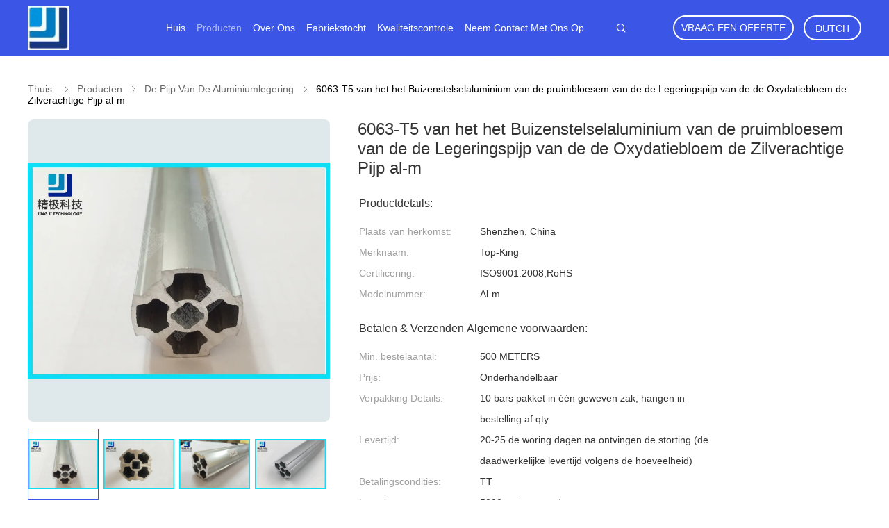

--- FILE ---
content_type: text/html
request_url: https://dutch.metalpipeconnectors.com/sale-9922241-6063-t5-plum-blossom-tubing-aluminium-alloy-pipe-silvery-oxidation-flower-pipe-al-m.html
body_size: 35466
content:

<!DOCTYPE html>
<html lang="nl">
<head>
	<meta charset="utf-8">
	<meta http-equiv="X-UA-Compatible" content="IE=edge">
	<meta name="viewport" content="width=device-width, initial-scale=1.0, maximum-scale=5.1, minimum-scale=1">
    <title>6063-T5 van het het Buizenstelselaluminium van de pruimbloesem van de de Legeringspijp van de de Oxydatiebloem de Zilverachtige Pijp al-m</title>
    <meta name="keywords" content="De buis van de aluminiumlegering, de pijp van het grote diameteraluminium, De Pijp van de aluminiumlegering" />
    <meta name="description" content="Hoge kwaliteit 6063-T5 van het het Buizenstelselaluminium van de pruimbloesem van de de Legeringspijp van de de Oxydatiebloem de Zilverachtige Pijp al-m uit China, China's toonaangevende productmarkt De buis van de aluminiumlegering product, met strikte kwaliteitscontrole de pijp van het grote diameteraluminium fabrieken, het produceren van hoge kwaliteit de pijp van het grote diameteraluminium producten." />
    <link rel='preload'
					  href=/photo/metalpipeconnectors/sitetpl/style/common.css?ver=1735898554 as='style'><link type='text/css' rel='stylesheet'
					  href=/photo/metalpipeconnectors/sitetpl/style/common.css?ver=1735898554 media='all'><meta property="og:title" content="6063-T5 van het het Buizenstelselaluminium van de pruimbloesem van de de Legeringspijp van de de Oxydatiebloem de Zilverachtige Pijp al-m" />
<meta property="og:description" content="Hoge kwaliteit 6063-T5 van het het Buizenstelselaluminium van de pruimbloesem van de de Legeringspijp van de de Oxydatiebloem de Zilverachtige Pijp al-m uit China, China's toonaangevende productmarkt De buis van de aluminiumlegering product, met strikte kwaliteitscontrole de pijp van het grote diameteraluminium fabrieken, het produceren van hoge kwaliteit de pijp van het grote diameteraluminium producten." />
<meta property="og:type" content="product" />
<meta property="og:availability" content="instock" />
<meta property="og:site_name" content="Shenzhen Jingji Technology Co., Ltd." />
<meta property="og:url" content="https://dutch.metalpipeconnectors.com/sale-9922241-6063-t5-plum-blossom-tubing-aluminium-alloy-pipe-silvery-oxidation-flower-pipe-al-m.html" />
<meta property="og:image" content="https://dutch.metalpipeconnectors.com/photo/ps16405226-6063_t5_plum_blossom_tubing_aluminium_alloy_pipe_silvery_oxidation_flower_pipe_al_m.jpg" />
<link rel="canonical" href="https://dutch.metalpipeconnectors.com/sale-9922241-6063-t5-plum-blossom-tubing-aluminium-alloy-pipe-silvery-oxidation-flower-pipe-al-m.html" />
<link rel="alternate" href="https://m.dutch.metalpipeconnectors.com/sale-9922241-6063-t5-plum-blossom-tubing-aluminium-alloy-pipe-silvery-oxidation-flower-pipe-al-m.html" media="only screen and (max-width: 640px)" />
<link rel="stylesheet" type="text/css" href="/js/guidefirstcommon.css" />
<style type="text/css">
/*<![CDATA[*/
.consent__cookie {position: fixed;top: 0;left: 0;width: 100%;height: 0%;z-index: 100000;}.consent__cookie_bg {position: fixed;top: 0;left: 0;width: 100%;height: 100%;background: #000;opacity: .6;display: none }.consent__cookie_rel {position: fixed;bottom:0;left: 0;width: 100%;background: #fff;display: -webkit-box;display: -ms-flexbox;display: flex;flex-wrap: wrap;padding: 24px 80px;-webkit-box-sizing: border-box;box-sizing: border-box;-webkit-box-pack: justify;-ms-flex-pack: justify;justify-content: space-between;-webkit-transition: all ease-in-out .3s;transition: all ease-in-out .3s }.consent__close {position: absolute;top: 20px;right: 20px;cursor: pointer }.consent__close svg {fill: #777 }.consent__close:hover svg {fill: #000 }.consent__cookie_box {flex: 1;word-break: break-word;}.consent__warm {color: #777;font-size: 16px;margin-bottom: 12px;line-height: 19px }.consent__title {color: #333;font-size: 20px;font-weight: 600;margin-bottom: 12px;line-height: 23px }.consent__itxt {color: #333;font-size: 14px;margin-bottom: 12px;display: -webkit-box;display: -ms-flexbox;display: flex;-webkit-box-align: center;-ms-flex-align: center;align-items: center }.consent__itxt i {display: -webkit-inline-box;display: -ms-inline-flexbox;display: inline-flex;width: 28px;height: 28px;border-radius: 50%;background: #e0f9e9;margin-right: 8px;-webkit-box-align: center;-ms-flex-align: center;align-items: center;-webkit-box-pack: center;-ms-flex-pack: center;justify-content: center }.consent__itxt svg {fill: #3ca860 }.consent__txt {color: #a6a6a6;font-size: 14px;margin-bottom: 8px;line-height: 17px }.consent__btns {display: -webkit-box;display: -ms-flexbox;display: flex;-webkit-box-orient: vertical;-webkit-box-direction: normal;-ms-flex-direction: column;flex-direction: column;-webkit-box-pack: center;-ms-flex-pack: center;justify-content: center;flex-shrink: 0;}.consent__btn {width: 280px;height: 40px;line-height: 40px;text-align: center;background: #3ca860;color: #fff;border-radius: 4px;margin: 8px 0;-webkit-box-sizing: border-box;box-sizing: border-box;cursor: pointer;font-size:14px}.consent__btn:hover {background: #00823b }.consent__btn.empty {color: #3ca860;border: 1px solid #3ca860;background: #fff }.consent__btn.empty:hover {background: #3ca860;color: #fff }.open .consent__cookie_bg {display: block }.open .consent__cookie_rel {bottom: 0 }@media (max-width: 760px) {.consent__btns {width: 100%;align-items: center;}.consent__cookie_rel {padding: 20px 24px }}.consent__cookie.open {display: block;}.consent__cookie {display: none;}
/*]]>*/
</style>
<style type="text/css">
/*<![CDATA[*/
@media only screen and (max-width:640px){.contact_now_dialog .content-wrap .desc{background-image:url(/images/cta_images/bg_s.png) !important}}.contact_now_dialog .content-wrap .content-wrap_header .cta-close{background-image:url(/images/cta_images/sprite.png) !important}.contact_now_dialog .content-wrap .desc{background-image:url(/images/cta_images/bg_l.png) !important}.contact_now_dialog .content-wrap .cta-btn i{background-image:url(/images/cta_images/sprite.png) !important}.contact_now_dialog .content-wrap .head-tip img{content:url(/images/cta_images/cta_contact_now.png) !important}.cusim{background-image:url(/images/imicon/im.svg) !important}.cuswa{background-image:url(/images/imicon/wa.png) !important}.cusall{background-image:url(/images/imicon/allchat.svg) !important}
/*]]>*/
</style>
<script type="text/javascript" src="/js/guidefirstcommon.js"></script>
<script type="text/javascript">
/*<![CDATA[*/
window.isvideotpl = 1;window.detailurl = '/sale-9922241-6063-t5-plum-blossom-tubing-aluminium-alloy-pipe-silvery-oxidation-flower-pipe-al-m.html';
var colorUrl = '';var isShowGuide = 2;var showGuideColor = 0;var im_appid = 10003;var im_msg="Good day, what product are you looking for?";

var cta_cid = 2782;var use_defaulProductInfo = 1;var cta_pid = 9922241;var test_company = 0;var webim_domain = '';var company_type = 0;var cta_equipment = 'pc'; var setcookie = 'setwebimCookie(4200,9922241,0)'; var whatsapplink = "https://wa.me/8613590428256?text=Hi%2C+I%27m+interested+in+6063-T5+van+het+het+Buizenstelselaluminium+van+de+pruimbloesem+van+de+de+Legeringspijp+van+de+de+Oxydatiebloem+de+Zilverachtige+Pijp+al-m."; function insertMeta(){var str = '<meta name="mobile-web-app-capable" content="yes" /><meta name="viewport" content="width=device-width, initial-scale=1.0" />';document.head.insertAdjacentHTML('beforeend',str);} var element = document.querySelector('a.footer_webim_a[href="/webim/webim_tab.html"]');if (element) {element.parentNode.removeChild(element);}

var colorUrl = '';
var aisearch = 0;
var selfUrl = '';
window.playerReportUrl='/vod/view_count/report';
var query_string = ["Products","Detail"];
var g_tp = '';
var customtplcolor = 99606;
var str_chat = 'chatten';
				var str_call_now = 'Bel nu.';
var str_chat_now = 'Ga nu praten.';
var str_contact1 = 'Vind de beste prijs';var str_chat_lang='dutch';var str_contact2 = 'Krijg de prijs';var str_contact2 = 'De beste prijs';var str_contact = 'contact';
window.predomainsub = "";
/*]]>*/
</script>
</head>
<body>
<img src="/logo.gif" style="display:none" alt="logo"/>
<a style="display: none!important;" title="Shenzhen Jingji Technology Co., Ltd." class="float-inquiry" href="/contactnow.html" onclick='setinquiryCookie("{\"showproduct\":1,\"pid\":\"9922241\",\"name\":\"6063-T5 van het het Buizenstelselaluminium van de pruimbloesem van de de Legeringspijp van de de Oxydatiebloem de Zilverachtige Pijp al-m\",\"source_url\":\"\\/sale-9922241-6063-t5-plum-blossom-tubing-aluminium-alloy-pipe-silvery-oxidation-flower-pipe-al-m.html\",\"picurl\":\"\\/photo\\/pd16405226-6063_t5_plum_blossom_tubing_aluminium_alloy_pipe_silvery_oxidation_flower_pipe_al_m.jpg\",\"propertyDetail\":[[\"naam\",\"De Buis van de pruimbloesem\"],[\"kleur\",\"zilverachtig\"],[\"Gewicht\",\"0.79kg\\/m\"],[\"Materiaal\",\"6063-T5\"]],\"company_name\":null,\"picurl_c\":\"\\/photo\\/pc16405226-6063_t5_plum_blossom_tubing_aluminium_alloy_pipe_silvery_oxidation_flower_pipe_al_m.jpg\",\"price\":\"Onderhandelbaar\",\"username\":\"Ms Nancy\",\"viewTime\":\"laatst ingelogd : 10 uur 26 Minuten geleden\",\"subject\":\"Stuur mij FOB-prijs op 6063-T5 van het het Buizenstelselaluminium van de pruimbloesem van de de Legeringspijp van de de Oxydatiebloem de Zilverachtige Pijp al-m\",\"countrycode\":\"\"}");'></a>
<!-- Event snippet for metalpipeconnectors-独立站-2782-转化 conversion page
In your html page, add the snippet and call gtag_report_conversion when someone clicks on the chosen link or button. -->
<script>
function gtag_report_conversion(url) {
  var callback = function () {
    if (typeof(url) != 'undefined') {
      window.location = url;
    }
  };
  gtag('event', 'conversion', {
      'send_to': 'AW-11479320618/v1JyCJ-J5IoZEKqQ4uEq',
      'event_callback': callback
  });
  return false;
}
</script>
<script>
var originProductInfo = '';
var originProductInfo = {"showproduct":1,"pid":"9922241","name":"6063-T5 van het het Buizenstelselaluminium van de pruimbloesem van de de Legeringspijp van de de Oxydatiebloem de Zilverachtige Pijp al-m","source_url":"\/sale-9922241-6063-t5-plum-blossom-tubing-aluminium-alloy-pipe-silvery-oxidation-flower-pipe-al-m.html","picurl":"\/photo\/pd16405226-6063_t5_plum_blossom_tubing_aluminium_alloy_pipe_silvery_oxidation_flower_pipe_al_m.jpg","propertyDetail":[["naam","De Buis van de pruimbloesem"],["kleur","zilverachtig"],["Gewicht","0.79kg\/m"],["Materiaal","6063-T5"]],"company_name":null,"picurl_c":"\/photo\/pc16405226-6063_t5_plum_blossom_tubing_aluminium_alloy_pipe_silvery_oxidation_flower_pipe_al_m.jpg","price":"Onderhandelbaar","username":"Ms Nancy","viewTime":"laatst ingelogd : 3 uur 26 Minuten geleden","subject":"Stuur mij meer informatie over uw 6063-T5 van het het Buizenstelselaluminium van de pruimbloesem van de de Legeringspijp van de de Oxydatiebloem de Zilverachtige Pijp al-m","countrycode":""};
var save_url = "/contactsave.html";
var update_url = "/updateinquiry.html";
var productInfo = {};
var defaulProductInfo = {};
var myDate = new Date();
var curDate = myDate.getFullYear()+'-'+(parseInt(myDate.getMonth())+1)+'-'+myDate.getDate();
var message = '';
var default_pop = 1;
var leaveMessageDialog = document.getElementsByClassName('leave-message-dialog')[0]; // 获取弹层
var _$$ = function (dom) {
    return document.querySelectorAll(dom);
};
resInfo = originProductInfo;
resInfo['name'] = resInfo['name'] || '';
defaulProductInfo.pid = resInfo['pid'];
defaulProductInfo.productName = resInfo['name'] ?? '';
defaulProductInfo.productInfo = resInfo['propertyDetail'];
defaulProductInfo.productImg = resInfo['picurl_c'];
defaulProductInfo.subject = resInfo['subject'] ?? '';
defaulProductInfo.productImgAlt = resInfo['name'] ?? '';
var inquirypopup_tmp = 1;
var message = 'Lieve,'+'\r\n'+"Ik ben geïnteresseerd"+' '+trim(resInfo['name'])+", kun je me meer details sturen, zoals type, maat, MOQ, materiaal, etc."+'\r\n'+"Bedankt!"+'\r\n'+"Wachten op je antwoord.";
var message_1 = 'Lieve,'+'\r\n'+"Ik ben geïnteresseerd"+' '+trim(resInfo['name'])+", kun je me meer details sturen, zoals type, maat, MOQ, materiaal, etc."+'\r\n'+"Bedankt!"+'\r\n'+"Wachten op je antwoord.";
var message_2 = 'Hallo,'+'\r\n'+"ik ben op zoek naar"+' '+trim(resInfo['name'])+", stuur mij de prijs, specificatie en foto."+'\r\n'+"Uw snelle reactie wordt zeer op prijs gesteld."+'\r\n'+"Neem gerust contact met mij op voor meer informatie."+'\r\n'+"Heel erg bedankt.";
var message_3 = 'Hallo,'+'\r\n'+trim(resInfo['name'])+' '+"voldoet aan mijn verwachtingen."+'\r\n'+"Geef me de beste prijs en wat andere productinformatie."+'\r\n'+"Neem gerust contact met mij op via mijn mail."+'\r\n'+"Heel erg bedankt.";

var message_4 = 'Lieve,'+'\r\n'+"Wat is de FOB-prijs op uw"+' '+trim(resInfo['name'])+'?'+'\r\n'+"Wat is de dichtstbijzijnde poortnaam?"+'\r\n'+"Reageer me zo snel mogelijk, het is beter om meer informatie te delen."+'\r\n'+"Vriendelijke groeten!";
var message_5 = 'Hallo daar,'+'\r\n'+"Ik ben erg geïnteresseerd in jouw"+' '+trim(resInfo['name'])+'.'+'\r\n'+"Stuur mij alstublieft uw productdetails."+'\r\n'+"Ik kijk uit naar je snelle antwoord."+'\r\n'+"Neem gerust contact met mij op via mail."+'\r\n'+"Vriendelijke groeten!";

var message_6 = 'Lieve,'+'\r\n'+"Geef ons alstublieft informatie over uw"+' '+trim(resInfo['name'])+", zoals type, maat, materiaal en natuurlijk de beste prijs."+'\r\n'+"Ik kijk uit naar je snelle antwoord."+'\r\n'+"Dank u!";
var message_7 = 'Lieve,'+'\r\n'+"Kunt u leveren"+' '+trim(resInfo['name'])+" voor ons?"+'\r\n'+"Eerst willen we een prijslijst en enkele productdetails."+'\r\n'+"Ik hoop zo snel mogelijk antwoord te krijgen en kijk uit naar samenwerking."+'\r\n'+"Heel erg bedankt.";
var message_8 = 'Hoi,'+'\r\n'+"ik ben op zoek naar"+' '+trim(resInfo['name'])+", geef me alstublieft wat meer gedetailleerde productinformatie."+'\r\n'+"Ik kijk uit naar uw antwoord."+'\r\n'+"Dank u!";
var message_9 = 'Hallo,'+'\r\n'+"Uw"+' '+trim(resInfo['name'])+" voldoet zeer goed aan mijn eisen."+'\r\n'+"Stuur me alstublieft de prijs, specificatie en vergelijkbaar model."+'\r\n'+"Voel je vrij om met mij te chatten."+'\r\n'+"Bedankt!";
var message_10 = 'Lieve,'+'\r\n'+"Ik wil meer weten over de details en offerte van"+' '+trim(resInfo['name'])+'.'+'\r\n'+"Neem gerust contact met mij op."+'\r\n'+"Vriendelijke groeten!";

var r = getRandom(1,10);

defaulProductInfo.message = eval("message_"+r);
    defaulProductInfo.message = eval("message_"+r);
        var mytAjax = {

    post: function(url, data, fn) {
        var xhr = new XMLHttpRequest();
        xhr.open("POST", url, true);
        xhr.setRequestHeader("Content-Type", "application/x-www-form-urlencoded;charset=UTF-8");
        xhr.setRequestHeader("X-Requested-With", "XMLHttpRequest");
        xhr.setRequestHeader('Content-Type','text/plain;charset=UTF-8');
        xhr.onreadystatechange = function() {
            if(xhr.readyState == 4 && (xhr.status == 200 || xhr.status == 304)) {
                fn.call(this, xhr.responseText);
            }
        };
        xhr.send(data);
    },

    postform: function(url, data, fn) {
        var xhr = new XMLHttpRequest();
        xhr.open("POST", url, true);
        xhr.setRequestHeader("X-Requested-With", "XMLHttpRequest");
        xhr.onreadystatechange = function() {
            if(xhr.readyState == 4 && (xhr.status == 200 || xhr.status == 304)) {
                fn.call(this, xhr.responseText);
            }
        };
        xhr.send(data);
    }
};
/*window.onload = function(){
    leaveMessageDialog = document.getElementsByClassName('leave-message-dialog')[0];
    if (window.localStorage.recordDialogStatus=='undefined' || (window.localStorage.recordDialogStatus!='undefined' && window.localStorage.recordDialogStatus != curDate)) {
        setTimeout(function(){
            if(parseInt(inquirypopup_tmp%10) == 1){
                creatDialog(defaulProductInfo, 1);
            }
        }, 6000);
    }
};*/
function trim(str)
{
    str = str.replace(/(^\s*)/g,"");
    return str.replace(/(\s*$)/g,"");
};
function getRandom(m,n){
    var num = Math.floor(Math.random()*(m - n) + n);
    return num;
};
function strBtn(param) {

    var starattextarea = document.getElementById("textareamessage").value.length;
    var email = document.getElementById("startEmail").value;

    var default_tip = document.querySelectorAll(".watermark_container").length;
    if (20 < starattextarea && starattextarea < 3000) {
        if(default_tip>0){
            document.getElementById("textareamessage1").parentNode.parentNode.nextElementSibling.style.display = "none";
        }else{
            document.getElementById("textareamessage1").parentNode.nextElementSibling.style.display = "none";
        }

    } else {
        if(default_tip>0){
            document.getElementById("textareamessage1").parentNode.parentNode.nextElementSibling.style.display = "block";
        }else{
            document.getElementById("textareamessage1").parentNode.nextElementSibling.style.display = "block";
        }

        return;
    }

    // var re = /^([a-zA-Z0-9_-])+@([a-zA-Z0-9_-])+\.([a-zA-Z0-9_-])+/i;/*邮箱不区分大小写*/
    var re = /^[a-zA-Z0-9][\w-]*(\.?[\w-]+)*@[a-zA-Z0-9-]+(\.[a-zA-Z0-9]+)+$/i;
    if (!re.test(email)) {
        document.getElementById("startEmail").nextElementSibling.style.display = "block";
        return;
    } else {
        document.getElementById("startEmail").nextElementSibling.style.display = "none";
    }

    var subject = document.getElementById("pop_subject").value;
    var pid = document.getElementById("pop_pid").value;
    var message = document.getElementById("textareamessage").value;
    var sender_email = document.getElementById("startEmail").value;
    var tel = '';
    if (document.getElementById("tel0") != undefined && document.getElementById("tel0") != '')
        tel = document.getElementById("tel0").value;
    var form_serialize = '&tel='+tel;

    form_serialize = form_serialize.replace(/\+/g, "%2B");
    mytAjax.post(save_url,"pid="+pid+"&subject="+subject+"&email="+sender_email+"&message="+(message)+form_serialize,function(res){
        var mes = JSON.parse(res);
        if(mes.status == 200){
            var iid = mes.iid;
            document.getElementById("pop_iid").value = iid;
            document.getElementById("pop_uuid").value = mes.uuid;

            if(typeof gtag_report_conversion === "function"){
                gtag_report_conversion();//执行统计js代码
            }
            if(typeof fbq === "function"){
                fbq('track','Purchase');//执行统计js代码
            }
        }
    });
    for (var index = 0; index < document.querySelectorAll(".dialog-content-pql").length; index++) {
        document.querySelectorAll(".dialog-content-pql")[index].style.display = "none";
    };
    $('#idphonepql').val(tel);
    document.getElementById("dialog-content-pql-id").style.display = "block";
    ;
};
function twoBtnOk(param) {

    var selectgender = document.getElementById("Mr").innerHTML;
    var iid = document.getElementById("pop_iid").value;
    var sendername = document.getElementById("idnamepql").value;
    var senderphone = document.getElementById("idphonepql").value;
    var sendercname = document.getElementById("idcompanypql").value;
    var uuid = document.getElementById("pop_uuid").value;
    var gender = 2;
    if(selectgender == 'Mr.') gender = 0;
    if(selectgender == 'Mrs.') gender = 1;
    var pid = document.getElementById("pop_pid").value;
    var form_serialize = '';

        form_serialize = form_serialize.replace(/\+/g, "%2B");

    mytAjax.post(update_url,"iid="+iid+"&gender="+gender+"&uuid="+uuid+"&name="+(sendername)+"&tel="+(senderphone)+"&company="+(sendercname)+form_serialize,function(res){});

    for (var index = 0; index < document.querySelectorAll(".dialog-content-pql").length; index++) {
        document.querySelectorAll(".dialog-content-pql")[index].style.display = "none";
    };
    document.getElementById("dialog-content-pql-ok").style.display = "block";

};
function toCheckMust(name) {
    $('#'+name+'error').hide();
}
function handClidk(param) {
    var starattextarea = document.getElementById("textareamessage1").value.length;
    var email = document.getElementById("startEmail1").value;
    var default_tip = document.querySelectorAll(".watermark_container").length;
    if (20 < starattextarea && starattextarea < 3000) {
        if(default_tip>0){
            document.getElementById("textareamessage1").parentNode.parentNode.nextElementSibling.style.display = "none";
        }else{
            document.getElementById("textareamessage1").parentNode.nextElementSibling.style.display = "none";
        }

    } else {
        if(default_tip>0){
            document.getElementById("textareamessage1").parentNode.parentNode.nextElementSibling.style.display = "block";
        }else{
            document.getElementById("textareamessage1").parentNode.nextElementSibling.style.display = "block";
        }

        return;
    }

    // var re = /^([a-zA-Z0-9_-])+@([a-zA-Z0-9_-])+\.([a-zA-Z0-9_-])+/i;
    var re = /^[a-zA-Z0-9][\w-]*(\.?[\w-]+)*@[a-zA-Z0-9-]+(\.[a-zA-Z0-9]+)+$/i;
    if (!re.test(email)) {
        document.getElementById("startEmail1").nextElementSibling.style.display = "block";
        return;
    } else {
        document.getElementById("startEmail1").nextElementSibling.style.display = "none";
    }

    var subject = document.getElementById("pop_subject").value;
    var pid = document.getElementById("pop_pid").value;
    var message = document.getElementById("textareamessage1").value;
    var sender_email = document.getElementById("startEmail1").value;
    var form_serialize = tel = '';
    if (document.getElementById("tel1") != undefined && document.getElementById("tel1") != '')
        tel = document.getElementById("tel1").value;
        mytAjax.post(save_url,"email="+sender_email+"&tel="+tel+"&pid="+pid+"&message="+message+"&subject="+subject+form_serialize,function(res){

        var mes = JSON.parse(res);
        if(mes.status == 200){
            var iid = mes.iid;
            document.getElementById("pop_iid").value = iid;
            document.getElementById("pop_uuid").value = mes.uuid;
            if(typeof gtag_report_conversion === "function"){
                gtag_report_conversion();//执行统计js代码
            }
        }

    });
    for (var index = 0; index < document.querySelectorAll(".dialog-content-pql").length; index++) {
        document.querySelectorAll(".dialog-content-pql")[index].style.display = "none";
    };
    $('#idphonepql').val(tel);
    document.getElementById("dialog-content-pql-id").style.display = "block";

};
window.addEventListener('load', function () {
    $('.checkbox-wrap label').each(function(){
        if($(this).find('input').prop('checked')){
            $(this).addClass('on')
        }else {
            $(this).removeClass('on')
        }
    })
    $(document).on('click', '.checkbox-wrap label' , function(ev){
        if (ev.target.tagName.toUpperCase() != 'INPUT') {
            $(this).toggleClass('on')
        }
    })
})

function hand_video(pdata) {
    data = JSON.parse(pdata);
    productInfo.productName = data.productName;
    productInfo.productInfo = data.productInfo;
    productInfo.productImg = data.productImg;
    productInfo.subject = data.subject;

    var message = 'Lieve,'+'\r\n'+"Ik ben geïnteresseerd"+' '+trim(data.productName)+", kun je me meer details sturen zoals type, maat, hoeveelheid, materiaal, etc."+'\r\n'+"Bedankt!"+'\r\n'+"Wachten op je antwoord.";

    var message = 'Lieve,'+'\r\n'+"Ik ben geïnteresseerd"+' '+trim(data.productName)+", kun je me meer details sturen, zoals type, maat, MOQ, materiaal, etc."+'\r\n'+"Bedankt!"+'\r\n'+"Wachten op je antwoord.";
    var message_1 = 'Lieve,'+'\r\n'+"Ik ben geïnteresseerd"+' '+trim(data.productName)+", kun je me meer details sturen, zoals type, maat, MOQ, materiaal, etc."+'\r\n'+"Bedankt!"+'\r\n'+"Wachten op je antwoord.";
    var message_2 = 'Hallo,'+'\r\n'+"ik ben op zoek naar"+' '+trim(data.productName)+", stuur mij de prijs, specificatie en foto."+'\r\n'+"Uw snelle reactie wordt zeer op prijs gesteld."+'\r\n'+"Neem gerust contact met mij op voor meer informatie."+'\r\n'+"Heel erg bedankt.";
    var message_3 = 'Hallo,'+'\r\n'+trim(data.productName)+' '+"voldoet aan mijn verwachtingen."+'\r\n'+"Geef me de beste prijs en wat andere productinformatie."+'\r\n'+"Neem gerust contact met mij op via mijn mail."+'\r\n'+"Heel erg bedankt.";

    var message_4 = 'Lieve,'+'\r\n'+"Wat is de FOB-prijs op uw"+' '+trim(data.productName)+'?'+'\r\n'+"Wat is de dichtstbijzijnde poortnaam?"+'\r\n'+"Reageer me zo snel mogelijk, het is beter om meer informatie te delen."+'\r\n'+"Vriendelijke groeten!";
    var message_5 = 'Hallo daar,'+'\r\n'+"Ik ben erg geïnteresseerd in jouw"+' '+trim(data.productName)+'.'+'\r\n'+"Stuur mij alstublieft uw productdetails."+'\r\n'+"Ik kijk uit naar je snelle antwoord."+'\r\n'+"Neem gerust contact met mij op via mail."+'\r\n'+"Vriendelijke groeten!";

    var message_6 = 'Lieve,'+'\r\n'+"Geef ons alstublieft informatie over uw"+' '+trim(data.productName)+", zoals type, maat, materiaal en natuurlijk de beste prijs."+'\r\n'+"Ik kijk uit naar je snelle antwoord."+'\r\n'+"Dank u!";
    var message_7 = 'Lieve,'+'\r\n'+"Kunt u leveren"+' '+trim(data.productName)+" voor ons?"+'\r\n'+"Eerst willen we een prijslijst en enkele productdetails."+'\r\n'+"Ik hoop zo snel mogelijk antwoord te krijgen en kijk uit naar samenwerking."+'\r\n'+"Heel erg bedankt.";
    var message_8 = 'Hoi,'+'\r\n'+"ik ben op zoek naar"+' '+trim(data.productName)+", geef me alstublieft wat meer gedetailleerde productinformatie."+'\r\n'+"Ik kijk uit naar uw antwoord."+'\r\n'+"Dank u!";
    var message_9 = 'Hallo,'+'\r\n'+"Uw"+' '+trim(data.productName)+" voldoet zeer goed aan mijn eisen."+'\r\n'+"Stuur me alstublieft de prijs, specificatie en vergelijkbaar model."+'\r\n'+"Voel je vrij om met mij te chatten."+'\r\n'+"Bedankt!";
    var message_10 = 'Lieve,'+'\r\n'+"Ik wil meer weten over de details en offerte van"+' '+trim(data.productName)+'.'+'\r\n'+"Neem gerust contact met mij op."+'\r\n'+"Vriendelijke groeten!";

    var r = getRandom(1,10);

    productInfo.message = eval("message_"+r);
            if(parseInt(inquirypopup_tmp/10) == 1){
        productInfo.message = "";
    }
    productInfo.pid = data.pid;
    creatDialog(productInfo, 2);
};

function handDialog(pdata) {
    data = JSON.parse(pdata);
    productInfo.productName = data.productName;
    productInfo.productInfo = data.productInfo;
    productInfo.productImg = data.productImg;
    productInfo.subject = data.subject;

    var message = 'Lieve,'+'\r\n'+"Ik ben geïnteresseerd"+' '+trim(data.productName)+", kun je me meer details sturen zoals type, maat, hoeveelheid, materiaal, etc."+'\r\n'+"Bedankt!"+'\r\n'+"Wachten op je antwoord.";

    var message = 'Lieve,'+'\r\n'+"Ik ben geïnteresseerd"+' '+trim(data.productName)+", kun je me meer details sturen, zoals type, maat, MOQ, materiaal, etc."+'\r\n'+"Bedankt!"+'\r\n'+"Wachten op je antwoord.";
    var message_1 = 'Lieve,'+'\r\n'+"Ik ben geïnteresseerd"+' '+trim(data.productName)+", kun je me meer details sturen, zoals type, maat, MOQ, materiaal, etc."+'\r\n'+"Bedankt!"+'\r\n'+"Wachten op je antwoord.";
    var message_2 = 'Hallo,'+'\r\n'+"ik ben op zoek naar"+' '+trim(data.productName)+", stuur mij de prijs, specificatie en foto."+'\r\n'+"Uw snelle reactie wordt zeer op prijs gesteld."+'\r\n'+"Neem gerust contact met mij op voor meer informatie."+'\r\n'+"Heel erg bedankt.";
    var message_3 = 'Hallo,'+'\r\n'+trim(data.productName)+' '+"voldoet aan mijn verwachtingen."+'\r\n'+"Geef me de beste prijs en wat andere productinformatie."+'\r\n'+"Neem gerust contact met mij op via mijn mail."+'\r\n'+"Heel erg bedankt.";

    var message_4 = 'Lieve,'+'\r\n'+"Wat is de FOB-prijs op uw"+' '+trim(data.productName)+'?'+'\r\n'+"Wat is de dichtstbijzijnde poortnaam?"+'\r\n'+"Reageer me zo snel mogelijk, het is beter om meer informatie te delen."+'\r\n'+"Vriendelijke groeten!";
    var message_5 = 'Hallo daar,'+'\r\n'+"Ik ben erg geïnteresseerd in jouw"+' '+trim(data.productName)+'.'+'\r\n'+"Stuur mij alstublieft uw productdetails."+'\r\n'+"Ik kijk uit naar je snelle antwoord."+'\r\n'+"Neem gerust contact met mij op via mail."+'\r\n'+"Vriendelijke groeten!";

    var message_6 = 'Lieve,'+'\r\n'+"Geef ons alstublieft informatie over uw"+' '+trim(data.productName)+", zoals type, maat, materiaal en natuurlijk de beste prijs."+'\r\n'+"Ik kijk uit naar je snelle antwoord."+'\r\n'+"Dank u!";
    var message_7 = 'Lieve,'+'\r\n'+"Kunt u leveren"+' '+trim(data.productName)+" voor ons?"+'\r\n'+"Eerst willen we een prijslijst en enkele productdetails."+'\r\n'+"Ik hoop zo snel mogelijk antwoord te krijgen en kijk uit naar samenwerking."+'\r\n'+"Heel erg bedankt.";
    var message_8 = 'Hoi,'+'\r\n'+"ik ben op zoek naar"+' '+trim(data.productName)+", geef me alstublieft wat meer gedetailleerde productinformatie."+'\r\n'+"Ik kijk uit naar uw antwoord."+'\r\n'+"Dank u!";
    var message_9 = 'Hallo,'+'\r\n'+"Uw"+' '+trim(data.productName)+" voldoet zeer goed aan mijn eisen."+'\r\n'+"Stuur me alstublieft de prijs, specificatie en vergelijkbaar model."+'\r\n'+"Voel je vrij om met mij te chatten."+'\r\n'+"Bedankt!";
    var message_10 = 'Lieve,'+'\r\n'+"Ik wil meer weten over de details en offerte van"+' '+trim(data.productName)+'.'+'\r\n'+"Neem gerust contact met mij op."+'\r\n'+"Vriendelijke groeten!";

    var r = getRandom(1,10);
    productInfo.message = eval("message_"+r);
            if(parseInt(inquirypopup_tmp/10) == 1){
        productInfo.message = "";
    }
    productInfo.pid = data.pid;
    creatDialog(productInfo, 2);
};

function closepql(param) {

    leaveMessageDialog.style.display = 'none';
};

function closepql2(param) {

    for (var index = 0; index < document.querySelectorAll(".dialog-content-pql").length; index++) {
        document.querySelectorAll(".dialog-content-pql")[index].style.display = "none";
    };
    document.getElementById("dialog-content-pql-ok").style.display = "block";
};

function decodeHtmlEntities(str) {
    var tempElement = document.createElement('div');
    tempElement.innerHTML = str;
    return tempElement.textContent || tempElement.innerText || '';
}

function initProduct(productInfo,type){

    productInfo.productName = decodeHtmlEntities(productInfo.productName);
    productInfo.message = decodeHtmlEntities(productInfo.message);

    leaveMessageDialog = document.getElementsByClassName('leave-message-dialog')[0];
    leaveMessageDialog.style.display = "block";
    if(type == 3){
        var popinquiryemail = document.getElementById("popinquiryemail").value;
        _$$("#startEmail1")[0].value = popinquiryemail;
    }else{
        _$$("#startEmail1")[0].value = "";
    }
    _$$("#startEmail")[0].value = "";
    _$$("#idnamepql")[0].value = "";
    _$$("#idphonepql")[0].value = "";
    _$$("#idcompanypql")[0].value = "";

    _$$("#pop_pid")[0].value = productInfo.pid;
    _$$("#pop_subject")[0].value = productInfo.subject;
    
    if(parseInt(inquirypopup_tmp/10) == 1){
        productInfo.message = "";
    }

    _$$("#textareamessage1")[0].value = productInfo.message;
    _$$("#textareamessage")[0].value = productInfo.message;

    _$$("#dialog-content-pql-id .titlep")[0].innerHTML = productInfo.productName;
    _$$("#dialog-content-pql-id img")[0].setAttribute("src", productInfo.productImg);
    _$$("#dialog-content-pql-id img")[0].setAttribute("alt", productInfo.productImgAlt);

    _$$("#dialog-content-pql-id-hand img")[0].setAttribute("src", productInfo.productImg);
    _$$("#dialog-content-pql-id-hand img")[0].setAttribute("alt", productInfo.productImgAlt);
    _$$("#dialog-content-pql-id-hand .titlep")[0].innerHTML = productInfo.productName;

    if (productInfo.productInfo.length > 0) {
        var ul2, ul;
        ul = document.createElement("ul");
        for (var index = 0; index < productInfo.productInfo.length; index++) {
            var el = productInfo.productInfo[index];
            var li = document.createElement("li");
            var span1 = document.createElement("span");
            span1.innerHTML = el[0] + ":";
            var span2 = document.createElement("span");
            span2.innerHTML = el[1];
            li.appendChild(span1);
            li.appendChild(span2);
            ul.appendChild(li);

        }
        ul2 = ul.cloneNode(true);
        if (type === 1) {
            _$$("#dialog-content-pql-id .left")[0].replaceChild(ul, _$$("#dialog-content-pql-id .left ul")[0]);
        } else {
            _$$("#dialog-content-pql-id-hand .left")[0].replaceChild(ul2, _$$("#dialog-content-pql-id-hand .left ul")[0]);
            _$$("#dialog-content-pql-id .left")[0].replaceChild(ul, _$$("#dialog-content-pql-id .left ul")[0]);
        }
    };
    for (var index = 0; index < _$$("#dialog-content-pql-id .right ul li").length; index++) {
        _$$("#dialog-content-pql-id .right ul li")[index].addEventListener("click", function (params) {
            _$$("#dialog-content-pql-id .right #Mr")[0].innerHTML = this.innerHTML
        }, false)

    };

};
function closeInquiryCreateDialog() {
    document.getElementById("xuanpan_dialog_box_pql").style.display = "none";
};
function showInquiryCreateDialog() {
    document.getElementById("xuanpan_dialog_box_pql").style.display = "block";
};
function submitPopInquiry(){
    var message = document.getElementById("inquiry_message").value;
    var email = document.getElementById("inquiry_email").value;
    var subject = defaulProductInfo.subject;
    var pid = defaulProductInfo.pid;
    if (email === undefined) {
        showInquiryCreateDialog();
        document.getElementById("inquiry_email").style.border = "1px solid red";
        return false;
    };
    if (message === undefined) {
        showInquiryCreateDialog();
        document.getElementById("inquiry_message").style.border = "1px solid red";
        return false;
    };
    if (email.search(/^\w+((-\w+)|(\.\w+))*\@[A-Za-z0-9]+((\.|-)[A-Za-z0-9]+)*\.[A-Za-z0-9]+$/) == -1) {
        document.getElementById("inquiry_email").style.border= "1px solid red";
        showInquiryCreateDialog();
        return false;
    } else {
        document.getElementById("inquiry_email").style.border= "";
    };
    if (message.length < 20 || message.length >3000) {
        showInquiryCreateDialog();
        document.getElementById("inquiry_message").style.border = "1px solid red";
        return false;
    } else {
        document.getElementById("inquiry_message").style.border = "";
    };
    var tel = '';
    if (document.getElementById("tel") != undefined && document.getElementById("tel") != '')
        tel = document.getElementById("tel").value;

    mytAjax.post(save_url,"pid="+pid+"&subject="+subject+"&email="+email+"&message="+(message)+'&tel='+tel,function(res){
        var mes = JSON.parse(res);
        if(mes.status == 200){
            var iid = mes.iid;
            document.getElementById("pop_iid").value = iid;
            document.getElementById("pop_uuid").value = mes.uuid;

        }
    });
    initProduct(defaulProductInfo);
    for (var index = 0; index < document.querySelectorAll(".dialog-content-pql").length; index++) {
        document.querySelectorAll(".dialog-content-pql")[index].style.display = "none";
    };
    $('#idphonepql').val(tel);
    document.getElementById("dialog-content-pql-id").style.display = "block";

};

//带附件上传
function submitPopInquiryfile(email_id,message_id,check_sort,name_id,phone_id,company_id,attachments){

    if(typeof(check_sort) == 'undefined'){
        check_sort = 0;
    }
    var message = document.getElementById(message_id).value;
    var email = document.getElementById(email_id).value;
    var attachments = document.getElementById(attachments).value;
    if(typeof(name_id) !== 'undefined' && name_id != ""){
        var name  = document.getElementById(name_id).value;
    }
    if(typeof(phone_id) !== 'undefined' && phone_id != ""){
        var phone = document.getElementById(phone_id).value;
    }
    if(typeof(company_id) !== 'undefined' && company_id != ""){
        var company = document.getElementById(company_id).value;
    }
    var subject = defaulProductInfo.subject;
    var pid = defaulProductInfo.pid;

    if(check_sort == 0){
        if (email === undefined) {
            showInquiryCreateDialog();
            document.getElementById(email_id).style.border = "1px solid red";
            return false;
        };
        if (message === undefined) {
            showInquiryCreateDialog();
            document.getElementById(message_id).style.border = "1px solid red";
            return false;
        };

        if (email.search(/^\w+((-\w+)|(\.\w+))*\@[A-Za-z0-9]+((\.|-)[A-Za-z0-9]+)*\.[A-Za-z0-9]+$/) == -1) {
            document.getElementById(email_id).style.border= "1px solid red";
            showInquiryCreateDialog();
            return false;
        } else {
            document.getElementById(email_id).style.border= "";
        };
        if (message.length < 20 || message.length >3000) {
            showInquiryCreateDialog();
            document.getElementById(message_id).style.border = "1px solid red";
            return false;
        } else {
            document.getElementById(message_id).style.border = "";
        };
    }else{

        if (message === undefined) {
            showInquiryCreateDialog();
            document.getElementById(message_id).style.border = "1px solid red";
            return false;
        };

        if (email === undefined) {
            showInquiryCreateDialog();
            document.getElementById(email_id).style.border = "1px solid red";
            return false;
        };

        if (message.length < 20 || message.length >3000) {
            showInquiryCreateDialog();
            document.getElementById(message_id).style.border = "1px solid red";
            return false;
        } else {
            document.getElementById(message_id).style.border = "";
        };

        if (email.search(/^\w+((-\w+)|(\.\w+))*\@[A-Za-z0-9]+((\.|-)[A-Za-z0-9]+)*\.[A-Za-z0-9]+$/) == -1) {
            document.getElementById(email_id).style.border= "1px solid red";
            showInquiryCreateDialog();
            return false;
        } else {
            document.getElementById(email_id).style.border= "";
        };

    };

    mytAjax.post(save_url,"pid="+pid+"&subject="+subject+"&email="+email+"&message="+message+"&company="+company+"&attachments="+attachments,function(res){
        var mes = JSON.parse(res);
        if(mes.status == 200){
            var iid = mes.iid;
            document.getElementById("pop_iid").value = iid;
            document.getElementById("pop_uuid").value = mes.uuid;

            if(typeof gtag_report_conversion === "function"){
                gtag_report_conversion();//执行统计js代码
            }
            if(typeof fbq === "function"){
                fbq('track','Purchase');//执行统计js代码
            }
        }
    });
    initProduct(defaulProductInfo);

    if(name !== undefined && name != ""){
        _$$("#idnamepql")[0].value = name;
    }

    if(phone !== undefined && phone != ""){
        _$$("#idphonepql")[0].value = phone;
    }

    if(company !== undefined && company != ""){
        _$$("#idcompanypql")[0].value = company;
    }

    for (var index = 0; index < document.querySelectorAll(".dialog-content-pql").length; index++) {
        document.querySelectorAll(".dialog-content-pql")[index].style.display = "none";
    };
    document.getElementById("dialog-content-pql-id").style.display = "block";

};
function submitPopInquiryByParam(email_id,message_id,check_sort,name_id,phone_id,company_id){

    if(typeof(check_sort) == 'undefined'){
        check_sort = 0;
    }

    var senderphone = '';
    var message = document.getElementById(message_id).value;
    var email = document.getElementById(email_id).value;
    if(typeof(name_id) !== 'undefined' && name_id != ""){
        var name  = document.getElementById(name_id).value;
    }
    if(typeof(phone_id) !== 'undefined' && phone_id != ""){
        var phone = document.getElementById(phone_id).value;
        senderphone = phone;
    }
    if(typeof(company_id) !== 'undefined' && company_id != ""){
        var company = document.getElementById(company_id).value;
    }
    var subject = defaulProductInfo.subject;
    var pid = defaulProductInfo.pid;

    if(check_sort == 0){
        if (email === undefined) {
            showInquiryCreateDialog();
            document.getElementById(email_id).style.border = "1px solid red";
            return false;
        };
        if (message === undefined) {
            showInquiryCreateDialog();
            document.getElementById(message_id).style.border = "1px solid red";
            return false;
        };

        if (email.search(/^\w+((-\w+)|(\.\w+))*\@[A-Za-z0-9]+((\.|-)[A-Za-z0-9]+)*\.[A-Za-z0-9]+$/) == -1) {
            document.getElementById(email_id).style.border= "1px solid red";
            showInquiryCreateDialog();
            return false;
        } else {
            document.getElementById(email_id).style.border= "";
        };
        if (message.length < 20 || message.length >3000) {
            showInquiryCreateDialog();
            document.getElementById(message_id).style.border = "1px solid red";
            return false;
        } else {
            document.getElementById(message_id).style.border = "";
        };
    }else{

        if (message === undefined) {
            showInquiryCreateDialog();
            document.getElementById(message_id).style.border = "1px solid red";
            return false;
        };

        if (email === undefined) {
            showInquiryCreateDialog();
            document.getElementById(email_id).style.border = "1px solid red";
            return false;
        };

        if (message.length < 20 || message.length >3000) {
            showInquiryCreateDialog();
            document.getElementById(message_id).style.border = "1px solid red";
            return false;
        } else {
            document.getElementById(message_id).style.border = "";
        };

        if (email.search(/^\w+((-\w+)|(\.\w+))*\@[A-Za-z0-9]+((\.|-)[A-Za-z0-9]+)*\.[A-Za-z0-9]+$/) == -1) {
            document.getElementById(email_id).style.border= "1px solid red";
            showInquiryCreateDialog();
            return false;
        } else {
            document.getElementById(email_id).style.border= "";
        };

    };

    var productsku = "";
    if($("#product_sku").length > 0){
        productsku = $("#product_sku").html();
    }

    mytAjax.post(save_url,"tel="+senderphone+"&pid="+pid+"&subject="+subject+"&email="+email+"&message="+message+"&messagesku="+encodeURI(productsku),function(res){
        var mes = JSON.parse(res);
        if(mes.status == 200){
            var iid = mes.iid;
            document.getElementById("pop_iid").value = iid;
            document.getElementById("pop_uuid").value = mes.uuid;

            if(typeof gtag_report_conversion === "function"){
                gtag_report_conversion();//执行统计js代码
            }
            if(typeof fbq === "function"){
                fbq('track','Purchase');//执行统计js代码
            }
        }
    });
    initProduct(defaulProductInfo);

    if(name !== undefined && name != ""){
        _$$("#idnamepql")[0].value = name;
    }

    if(phone !== undefined && phone != ""){
        _$$("#idphonepql")[0].value = phone;
    }

    if(company !== undefined && company != ""){
        _$$("#idcompanypql")[0].value = company;
    }

    for (var index = 0; index < document.querySelectorAll(".dialog-content-pql").length; index++) {
        document.querySelectorAll(".dialog-content-pql")[index].style.display = "none";

    };
    document.getElementById("dialog-content-pql-id").style.display = "block";

};

function creat_videoDialog(productInfo, type) {

    if(type == 1){
        if(default_pop != 1){
            return false;
        }
        window.localStorage.recordDialogStatus = curDate;
    }else{
        default_pop = 0;
    }
    initProduct(productInfo, type);
    if (type === 1) {
        // 自动弹出
        for (var index = 0; index < document.querySelectorAll(".dialog-content-pql").length; index++) {

            document.querySelectorAll(".dialog-content-pql")[index].style.display = "none";
        };
        document.getElementById("dialog-content-pql").style.display = "block";
    } else {
        // 手动弹出
        for (var index = 0; index < document.querySelectorAll(".dialog-content-pql").length; index++) {
            document.querySelectorAll(".dialog-content-pql")[index].style.display = "none";
        };
        document.getElementById("dialog-content-pql-id-hand").style.display = "block";
    }
}

function creatDialog(productInfo, type) {

    if(type == 1){
        if(default_pop != 1){
            return false;
        }
        window.localStorage.recordDialogStatus = curDate;
    }else{
        default_pop = 0;
    }
    initProduct(productInfo, type);
    if (type === 1) {
        // 自动弹出
        for (var index = 0; index < document.querySelectorAll(".dialog-content-pql").length; index++) {

            document.querySelectorAll(".dialog-content-pql")[index].style.display = "none";
        };
        document.getElementById("dialog-content-pql").style.display = "block";
    } else {
        // 手动弹出
        for (var index = 0; index < document.querySelectorAll(".dialog-content-pql").length; index++) {
            document.querySelectorAll(".dialog-content-pql")[index].style.display = "none";
        };
        document.getElementById("dialog-content-pql-id-hand").style.display = "block";
    }
}

//带邮箱信息打开询盘框 emailtype=1表示带入邮箱
function openDialog(emailtype){
    var type = 2;//不带入邮箱，手动弹出
    if(emailtype == 1){
        var popinquiryemail = document.getElementById("popinquiryemail").value;
        // var re = /^([a-zA-Z0-9_-])+@([a-zA-Z0-9_-])+\.([a-zA-Z0-9_-])+/i;
        var re = /^[a-zA-Z0-9][\w-]*(\.?[\w-]+)*@[a-zA-Z0-9-]+(\.[a-zA-Z0-9]+)+$/i;
        if (!re.test(popinquiryemail)) {
            //前端提示样式;
            showInquiryCreateDialog();
            document.getElementById("popinquiryemail").style.border = "1px solid red";
            return false;
        } else {
            //前端提示样式;
        }
        var type = 3;
    }
    creatDialog(defaulProductInfo,type);
}

//上传附件
function inquiryUploadFile(){
    var fileObj = document.querySelector("#fileId").files[0];
    //构建表单数据
    var formData = new FormData();
    var filesize = fileObj.size;
    if(filesize > 10485760 || filesize == 0) {
        document.getElementById("filetips").style.display = "block";
        return false;
    }else {
        document.getElementById("filetips").style.display = "none";
    }
    formData.append('popinquiryfile', fileObj);
    document.getElementById("quotefileform").reset();
    var save_url = "/inquiryuploadfile.html";
    mytAjax.postform(save_url,formData,function(res){
        var mes = JSON.parse(res);
        if(mes.status == 200){
            document.getElementById("uploader-file-info").innerHTML = document.getElementById("uploader-file-info").innerHTML + "<span class=op>"+mes.attfile.name+"<a class=delatt id=att"+mes.attfile.id+" onclick=delatt("+mes.attfile.id+");>Delete</a></span>";
            var nowattachs = document.getElementById("attachments").value;
            if( nowattachs !== ""){
                var attachs = JSON.parse(nowattachs);
                attachs[mes.attfile.id] = mes.attfile;
            }else{
                var attachs = {};
                attachs[mes.attfile.id] = mes.attfile;
            }
            document.getElementById("attachments").value = JSON.stringify(attachs);
        }
    });
}
//附件删除
function delatt(attid)
{
    var nowattachs = document.getElementById("attachments").value;
    if( nowattachs !== ""){
        var attachs = JSON.parse(nowattachs);
        if(attachs[attid] == ""){
            return false;
        }
        var formData = new FormData();
        var delfile = attachs[attid]['filename'];
        var save_url = "/inquirydelfile.html";
        if(delfile != "") {
            formData.append('delfile', delfile);
            mytAjax.postform(save_url, formData, function (res) {
                if(res !== "") {
                    var mes = JSON.parse(res);
                    if (mes.status == 200) {
                        delete attachs[attid];
                        document.getElementById("attachments").value = JSON.stringify(attachs);
                        var s = document.getElementById("att"+attid);
                        s.parentNode.remove();
                    }
                }
            });
        }
    }else{
        return false;
    }
}

</script>
<div class="leave-message-dialog" style="display: none">
<style>
    .leave-message-dialog .close:before, .leave-message-dialog .close:after{
        content:initial;
    }
</style>
<div class="dialog-content-pql" id="dialog-content-pql" style="display: none">
    <span class="close" onclick="closepql()"><img src="/images/close.png" alt="close"></span>
    <div class="title">
        <p class="firstp-pql">Laat een bericht achter</p>
        <p class="lastp-pql">We bellen je snel terug!</p>
    </div>
    <div class="form">
        <div class="textarea">
            <textarea style='font-family: robot;'  name="" id="textareamessage" cols="30" rows="10" style="margin-bottom:14px;width:100%"
                placeholder="Gelieve te gaan uw onderzoeksdetails in."></textarea>
        </div>
        <p class="error-pql"> <span class="icon-pql"><img src="/images/error.png" alt="Shenzhen Jingji Technology Co., Ltd."></span> Uw bericht moet tussen de 20-3.000 tekens bevatten!</p>
        <input id="startEmail" type="text" placeholder="Ga uw E-mail in" onkeydown="if(event.keyCode === 13){ strBtn();}">
        <p class="error-pql"><span class="icon-pql"><img src="/images/error.png" alt="Shenzhen Jingji Technology Co., Ltd."></span> Controleer uw e-mail! </p>
                <div class="operations">
            <div class='btn' id="submitStart" type="submit" onclick="strBtn()">VERZENDEN</div>
        </div>
            </div>
</div>
<div class="dialog-content-pql dialog-content-pql-id" id="dialog-content-pql-id" style="display:none">
        <span class="close" onclick="closepql2()"><svg t="1648434466530" class="icon" viewBox="0 0 1024 1024" version="1.1" xmlns="http://www.w3.org/2000/svg" p-id="2198" width="16" height="16"><path d="M576 512l277.333333 277.333333-64 64-277.333333-277.333333L234.666667 853.333333 170.666667 789.333333l277.333333-277.333333L170.666667 234.666667 234.666667 170.666667l277.333333 277.333333L789.333333 170.666667 853.333333 234.666667 576 512z" fill="#444444" p-id="2199"></path></svg></span>
    <div class="left">
        <div class="img"><img></div>
        <p class="titlep"></p>
        <ul> </ul>
    </div>
    <div class="right">
                <p class="title">Meer informatie zorgt voor een betere communicatie.</p>
                <div style="position: relative;">
            <div class="mr"> <span id="Mr">Dhr.</span>
                <ul>
                    <li>Dhr.</li>
                    <li>Mevrouw</li>
                </ul>
            </div>
            <input style="text-indent: 80px;" type="text" id="idnamepql" placeholder="Voer uw naam in">
        </div>
        <input type="text"  id="idphonepql"  placeholder="Telefoonnummer">
        <input type="text" id="idcompanypql"  placeholder="Bedrijf" onkeydown="if(event.keyCode === 13){ twoBtnOk();}">
                <div class="btn form_new" id="twoBtnOk" onclick="twoBtnOk()">OK</div>
    </div>
</div>

<div class="dialog-content-pql dialog-content-pql-ok" id="dialog-content-pql-ok" style="display:none">
        <span class="close" onclick="closepql()"><svg t="1648434466530" class="icon" viewBox="0 0 1024 1024" version="1.1" xmlns="http://www.w3.org/2000/svg" p-id="2198" width="16" height="16"><path d="M576 512l277.333333 277.333333-64 64-277.333333-277.333333L234.666667 853.333333 170.666667 789.333333l277.333333-277.333333L170.666667 234.666667 234.666667 170.666667l277.333333 277.333333L789.333333 170.666667 853.333333 234.666667 576 512z" fill="#444444" p-id="2199"></path></svg></span>
    <div class="duihaook"></div>
        <p class="title">Succesvol ingediend!</p>
        <p class="p1" style="text-align: center; font-size: 18px; margin-top: 14px;">We bellen je snel terug!</p>
    <div class="btn" onclick="closepql()" id="endOk" style="margin: 0 auto;margin-top: 50px;">OK</div>
</div>
<div class="dialog-content-pql dialog-content-pql-id dialog-content-pql-id-hand" id="dialog-content-pql-id-hand"
    style="display:none">
     <input type="hidden" name="pop_pid" id="pop_pid" value="0">
     <input type="hidden" name="pop_subject" id="pop_subject" value="">
     <input type="hidden" name="pop_iid" id="pop_iid" value="0">
     <input type="hidden" name="pop_uuid" id="pop_uuid" value="0">
        <span class="close" onclick="closepql()"><svg t="1648434466530" class="icon" viewBox="0 0 1024 1024" version="1.1" xmlns="http://www.w3.org/2000/svg" p-id="2198" width="16" height="16"><path d="M576 512l277.333333 277.333333-64 64-277.333333-277.333333L234.666667 853.333333 170.666667 789.333333l277.333333-277.333333L170.666667 234.666667 234.666667 170.666667l277.333333 277.333333L789.333333 170.666667 853.333333 234.666667 576 512z" fill="#444444" p-id="2199"></path></svg></span>
    <div class="left">
        <div class="img"><img></div>
        <p class="titlep"></p>
        <ul> </ul>
    </div>
    <div class="right" style="float:right">
                <div class="title">
            <p class="firstp-pql">Laat een bericht achter</p>
            <p class="lastp-pql">We bellen je snel terug!</p>
        </div>
                <div class="form">
            <div class="textarea">
                <textarea style='font-family: robot;' name="message" id="textareamessage1" cols="30" rows="10"
                    placeholder="Gelieve te gaan uw onderzoeksdetails in."></textarea>
            </div>
            <p class="error-pql"> <span class="icon-pql"><img src="/images/error.png" alt="Shenzhen Jingji Technology Co., Ltd."></span> Uw bericht moet tussen de 20-3.000 tekens bevatten!</p>

                            <input style="display:none" id="tel1" name="tel" type="text" oninput="value=value.replace(/[^0-9_+-]/g,'');" placeholder="Telefoonnummer">
                        <input id='startEmail1' name='email' data-type='1' type='text'
                   placeholder="Ga uw E-mail in"
                   onkeydown='if(event.keyCode === 13){ handClidk();}'>
            
            <p class='error-pql'><span class='icon-pql'>
                    <img src="/images/error.png" alt="Shenzhen Jingji Technology Co., Ltd."></span> Controleer uw e-mail!            </p>

            <div class="operations">
                <div class='btn' id="submitStart1" type="submit" onclick="handClidk()">VERZENDEN</div>
            </div>
        </div>
    </div>
</div>
</div>
<div id="xuanpan_dialog_box_pql" class="xuanpan_dialog_box_pql"
    style="display:none;background:rgba(0,0,0,.6);width:100%;height:100%;position: fixed;top:0;left:0;z-index: 999999;">
    <div class="box_pql"
      style="width:526px;height:206px;background:rgba(255,255,255,1);opacity:1;border-radius:4px;position: absolute;left: 50%;top: 50%;transform: translate(-50%,-50%);">
      <div onclick="closeInquiryCreateDialog()" class="close close_create_dialog"
        style="cursor: pointer;height:42px;width:40px;float:right;padding-top: 16px;"><span
          style="display: inline-block;width: 25px;height: 2px;background: rgb(114, 114, 114);transform: rotate(45deg); "><span
            style="display: block;width: 25px;height: 2px;background: rgb(114, 114, 114);transform: rotate(-90deg); "></span></span>
      </div>
      <div
        style="height: 72px; overflow: hidden; text-overflow: ellipsis; display:-webkit-box;-ebkit-line-clamp: 3;-ebkit-box-orient: vertical; margin-top: 58px; padding: 0 84px; font-size: 18px; color: rgba(51, 51, 51, 1); text-align: center; ">
        Laat uw correcte e-mail en gedetailleerde eisen achter (20-3000 tekens).</div>
      <div onclick="closeInquiryCreateDialog()" class="close_create_dialog"
        style="width: 139px; height: 36px; background: rgba(253, 119, 34, 1); border-radius: 4px; margin: 16px auto; color: rgba(255, 255, 255, 1); font-size: 18px; line-height: 36px; text-align: center;">
        OK</div>
    </div>
</div>
<style type="text/css">.vr-asidebox {position: fixed; bottom: 290px; left: 16px; width: 160px; height: 90px; background: #eee; overflow: hidden; border: 4px solid rgba(4, 120, 237, 0.24); box-shadow: 0px 8px 16px rgba(0, 0, 0, 0.08); border-radius: 8px; display: none; z-index: 1000; } .vr-small {position: fixed; bottom: 290px; left: 16px; width: 72px; height: 90px; background: url(/images/ctm_icon_vr.png) no-repeat center; background-size: 69.5px; overflow: hidden; display: none; cursor: pointer; z-index: 1000; display: block; text-decoration: none; } .vr-group {position: relative; } .vr-animate {width: 160px; height: 90px; background: #eee; position: relative; } .js-marquee {/*margin-right: 0!important;*/ } .vr-link {position: absolute; top: 0; left: 0; width: 100%; height: 100%; display: none; } .vr-mask {position: absolute; top: 0px; left: 0px; width: 100%; height: 100%; display: block; background: #000; opacity: 0.4; } .vr-jump {position: absolute; top: 0px; left: 0px; width: 100%; height: 100%; display: block; background: url(/images/ctm_icon_see.png) no-repeat center center; background-size: 34px; font-size: 0; } .vr-close {position: absolute; top: 50%; right: 0px; width: 16px; height: 20px; display: block; transform: translate(0, -50%); background: rgba(255, 255, 255, 0.6); border-radius: 4px 0px 0px 4px; cursor: pointer; } .vr-close i {position: absolute; top: 0px; left: 0px; width: 100%; height: 100%; display: block; background: url(/images/ctm_icon_left.png) no-repeat center center; background-size: 16px; } .vr-group:hover .vr-link {display: block; } .vr-logo {position: absolute; top: 4px; left: 4px; width: 50px; height: 14px; background: url(/images/ctm_icon_vrshow.png) no-repeat; background-size: 48px; }
</style>

<style>
.four_global_header_101 .right-box .select_language dt div:hover,
.four_global_header_101 .right-box .select_language dt a:hover
{
        color: #ff7519;
    text-decoration: underline;
		transform: translate(0, -2px);
    z-index: 999;
    transition-duration: .2s;
    }
		
    .four_global_header_101 .right-box .select_language dt  div{
        color: #333;

				height: 36px;
				border-radius: 18px;
				border: 2px solid rgba(255, 255, 255, 1);
				display: block;
				box-sizing: border-box;
				line-height: 34px;
				text-align: center;
				box-sizing: border-box;
    }
		.four_global_header_101 .right-box .select_language_wrap a,
		.four_global_header_101 .right-box .select_language_wrap div
		{
			margin-left: 0px;
		}
		.four_global_header_101 .right-box .select_language{
			width: 156px;
		}
		.four_global_header_101 .right-box .select_language dt{
	    display: flex;
    align-items: center;
		}

</style>
<div class="four_global_header_101">
	<div class="header_ruler">
		<div class="header-logo-wrap">
            <a title="Shenzhen Jingji Technology Co., Ltd." href="//dutch.metalpipeconnectors.com"><img onerror="$(this).parent().hide();" src="/logo.gif" alt="Shenzhen Jingji Technology Co., Ltd." /></a>		</div>
		<div class="navigation">
			<ul>
                									<li class=""><a target="_self" title="" href="/">Huis</a></li>
				                									<li class="on"><a target="_self" title="" href="/products.html">Producten</a>						<div class="sub-menu" style="display: none;">
															<a title="CHINA De Schakelaars van de metaalpijp Fabrikanten" href="/supplier-46042-metal-pipe-connectors">De Schakelaars van de metaalpijp</a>															<a title="CHINA De Verbindingen van de metaalpijp Fabrikanten" href="/supplier-64267-metal-pipe-joints">De Verbindingen van de metaalpijp</a>															<a title="CHINA De Verbindingen van het aluminiumbuizenstelsel Fabrikanten" href="/supplier-46043-aluminum-tubing-joints">De Verbindingen van het aluminiumbuizenstelsel</a>															<a title="CHINA De Pijp van de aluminiumlegering Fabrikanten" href="/supplier-46047-aluminium-alloy-pipe">De Pijp van de aluminiumlegering</a>															<a title="CHINA De Schakelaars van de chroompijp Fabrikanten" href="/supplier-46044-chrome-pipe-connectors">De Schakelaars van de chroompijp</a>															<a title="CHINA Plastic Pijpverbindingen Fabrikanten" href="/supplier-46045-plastic-pipe-joints">Plastic Pijpverbindingen</a>															<a title="CHINA plastiek met een laag bedekte staalpijp Fabrikanten" href="/supplier-46046-plastic-coated-steel-pipe">plastiek met een laag bedekte staalpijp</a>															<a title="CHINA Het Rek van de staalpijp Fabrikanten" href="/supplier-46048-steel-pipe-rack">Het Rek van de staalpijp</a>															<a title="CHINA Pijpwerkbank Fabrikanten" href="/supplier-46049-pipe-workbench">Pijpwerkbank</a>															<a title="CHINA Rolspoor Fabrikanten" href="/supplier-46050-roller-track">Rolspoor</a>															<a title="CHINA Verbinding voor Rolspoor Fabrikanten" href="/supplier-46051-joint-for-roller-track">Verbinding voor Rolspoor</a>															<a title="CHINA De Montage van het pijprek Fabrikanten" href="/supplier-46052-pipe-rack-fittings">De Montage van het pijprek</a>															<a title="CHINA De Wielen van de wartelgietmachine Fabrikanten" href="/supplier-46053-swivel-caster-wheels">De Wielen van de wartelgietmachine</a>															<a title="CHINA De Snijder van de metaalpijp Fabrikanten" href="/supplier-411392-metal-pipe-cutter">De Snijder van de metaalpijp</a>															<a title="CHINA de profielen van de aluminiumuitdrijving Fabrikanten" href="/supplier-413654-aluminum-extrusion-profiles">de profielen van de aluminiumuitdrijving</a>															<a title="CHINA Vervoerkarretje Fabrikanten" href="/supplier-4762135-transport-trolley">Vervoerkarretje</a>															<a title="CHINA smt PCB-transportband Fabrikanten" href="/supplier-4763185-smt-pcb-conveyor">smt PCB-transportband</a>															<a title="CHINA Productielijn voor transportbanden Fabrikanten" href="/supplier-4766101-conveyor-production-line">Productielijn voor transportbanden</a>													</div>
					</li>
				                									<li class=""><a target="_self" title="" href="/aboutus.html">Over ons</a></li>
				                									<li class=""><a target="_self" title="" href="/factory.html">Fabriekstocht</a></li>
				                									<li class=""><a target="_self" title="" href="/quality.html">Kwaliteitscontrole</a></li>
				                									<li class=""><a target="_self" title="" href="/contactus.html">Neem contact met ons op</a></li>
				                                <!--导航链接配置项-->
                
			</ul>
		</div>
 
		<div class="right-box">
                            <a rel="nofollow" class="req-b" target="_blank" onclick="document.getElementById(&#039;hu_header_click_form&#039;).action=&#039;/contactnow.html&#039;;document.getElementById(&#039;hu_header_click_form&#039;).target=&#039;_blank&#039;;document.getElementById(&#039;hu_header_click_form&#039;).submit();" title="" href="javascript:;">Vraag een offerte</a>            			<div class="select_language_wrap">

                				<span class="a dutch">Dutch</span>
				<dl class="select_language">
                    						<dt class="en">
							  <img src="[data-uri]" alt="" style="width: 16px; height: 12px; margin-right: 8px; border: 1px solid #ccc;">
                                                        <a title="English" href="https://www.metalpipeconnectors.com/sale-9922241-6063-t5-plum-blossom-tubing-aluminium-alloy-pipe-silvery-oxidation-flower-pipe-al-m.html">English</a>            
						</dt>
                    						<dt class="fr">
							  <img src="[data-uri]" alt="" style="width: 16px; height: 12px; margin-right: 8px; border: 1px solid #ccc;">
                                                        <a title="Français" href="https://french.metalpipeconnectors.com/sale-9922241-6063-t5-plum-blossom-tubing-aluminium-alloy-pipe-silvery-oxidation-flower-pipe-al-m.html">Français</a>            
						</dt>
                    						<dt class="de">
							  <img src="[data-uri]" alt="" style="width: 16px; height: 12px; margin-right: 8px; border: 1px solid #ccc;">
                                                        <a title="Deutsch" href="https://german.metalpipeconnectors.com/sale-9922241-6063-t5-plum-blossom-tubing-aluminium-alloy-pipe-silvery-oxidation-flower-pipe-al-m.html">Deutsch</a>            
						</dt>
                    						<dt class="it">
							  <img src="[data-uri]" alt="" style="width: 16px; height: 12px; margin-right: 8px; border: 1px solid #ccc;">
                                                        <a title="Italiano" href="https://italian.metalpipeconnectors.com/sale-9922241-6063-t5-plum-blossom-tubing-aluminium-alloy-pipe-silvery-oxidation-flower-pipe-al-m.html">Italiano</a>            
						</dt>
                    						<dt class="ru">
							  <img src="[data-uri]" alt="" style="width: 16px; height: 12px; margin-right: 8px; border: 1px solid #ccc;">
                                                        <a title="Русский" href="https://russian.metalpipeconnectors.com/sale-9922241-6063-t5-plum-blossom-tubing-aluminium-alloy-pipe-silvery-oxidation-flower-pipe-al-m.html">Русский</a>            
						</dt>
                    						<dt class="es">
							  <img src="[data-uri]" alt="" style="width: 16px; height: 12px; margin-right: 8px; border: 1px solid #ccc;">
                                                        <a title="Español" href="https://spanish.metalpipeconnectors.com/sale-9922241-6063-t5-plum-blossom-tubing-aluminium-alloy-pipe-silvery-oxidation-flower-pipe-al-m.html">Español</a>            
						</dt>
                    						<dt class="pt">
							  <img src="[data-uri]" alt="" style="width: 16px; height: 12px; margin-right: 8px; border: 1px solid #ccc;">
                                                        <a title="Português" href="https://portuguese.metalpipeconnectors.com/sale-9922241-6063-t5-plum-blossom-tubing-aluminium-alloy-pipe-silvery-oxidation-flower-pipe-al-m.html">Português</a>            
						</dt>
                    						<dt class="nl">
							  <img src="[data-uri]" alt="" style="width: 16px; height: 12px; margin-right: 8px; border: 1px solid #ccc;">
                                                        <a title="Nederlandse" href="https://dutch.metalpipeconnectors.com/sale-9922241-6063-t5-plum-blossom-tubing-aluminium-alloy-pipe-silvery-oxidation-flower-pipe-al-m.html">Nederlandse</a>            
						</dt>
                    						<dt class="el">
							  <img src="[data-uri]" alt="" style="width: 16px; height: 12px; margin-right: 8px; border: 1px solid #ccc;">
                                                        <a title="ελληνικά" href="https://greek.metalpipeconnectors.com/sale-9922241-6063-t5-plum-blossom-tubing-aluminium-alloy-pipe-silvery-oxidation-flower-pipe-al-m.html">ελληνικά</a>            
						</dt>
                    						<dt class="ja">
							  <img src="[data-uri]" alt="" style="width: 16px; height: 12px; margin-right: 8px; border: 1px solid #ccc;">
                                                        <a title="日本語" href="https://japanese.metalpipeconnectors.com/sale-9922241-6063-t5-plum-blossom-tubing-aluminium-alloy-pipe-silvery-oxidation-flower-pipe-al-m.html">日本語</a>            
						</dt>
                    						<dt class="ko">
							  <img src="[data-uri]" alt="" style="width: 16px; height: 12px; margin-right: 8px; border: 1px solid #ccc;">
                                                        <a title="한국" href="https://korean.metalpipeconnectors.com/sale-9922241-6063-t5-plum-blossom-tubing-aluminium-alloy-pipe-silvery-oxidation-flower-pipe-al-m.html">한국</a>            
						</dt>
                    						<dt class="ar">
							  <img src="[data-uri]" alt="" style="width: 16px; height: 12px; margin-right: 8px; border: 1px solid #ccc;">
                                                        <a title="العربية" href="https://arabic.metalpipeconnectors.com/sale-9922241-6063-t5-plum-blossom-tubing-aluminium-alloy-pipe-silvery-oxidation-flower-pipe-al-m.html">العربية</a>            
						</dt>
                    						<dt class="hi">
							  <img src="[data-uri]" alt="" style="width: 16px; height: 12px; margin-right: 8px; border: 1px solid #ccc;">
                                                        <a title="हिन्दी" href="https://hindi.metalpipeconnectors.com/sale-9922241-6063-t5-plum-blossom-tubing-aluminium-alloy-pipe-silvery-oxidation-flower-pipe-al-m.html">हिन्दी</a>            
						</dt>
                    						<dt class="tr">
							  <img src="[data-uri]" alt="" style="width: 16px; height: 12px; margin-right: 8px; border: 1px solid #ccc;">
                                                        <a title="Türkçe" href="https://turkish.metalpipeconnectors.com/sale-9922241-6063-t5-plum-blossom-tubing-aluminium-alloy-pipe-silvery-oxidation-flower-pipe-al-m.html">Türkçe</a>            
						</dt>
                    						<dt class="id">
							  <img src="[data-uri]" alt="" style="width: 16px; height: 12px; margin-right: 8px; border: 1px solid #ccc;">
                                                        <a title="Indonesia" href="https://indonesian.metalpipeconnectors.com/sale-9922241-6063-t5-plum-blossom-tubing-aluminium-alloy-pipe-silvery-oxidation-flower-pipe-al-m.html">Indonesia</a>            
						</dt>
                    						<dt class="vi">
							  <img src="[data-uri]" alt="" style="width: 16px; height: 12px; margin-right: 8px; border: 1px solid #ccc;">
                                                        <a title="Tiếng Việt" href="https://vietnamese.metalpipeconnectors.com/sale-9922241-6063-t5-plum-blossom-tubing-aluminium-alloy-pipe-silvery-oxidation-flower-pipe-al-m.html">Tiếng Việt</a>            
						</dt>
                    						<dt class="th">
							  <img src="[data-uri]" alt="" style="width: 16px; height: 12px; margin-right: 8px; border: 1px solid #ccc;">
                                                        <a title="ไทย" href="https://thai.metalpipeconnectors.com/sale-9922241-6063-t5-plum-blossom-tubing-aluminium-alloy-pipe-silvery-oxidation-flower-pipe-al-m.html">ไทย</a>            
						</dt>
                    						<dt class="bn">
							  <img src="[data-uri]" alt="" style="width: 16px; height: 12px; margin-right: 8px; border: 1px solid #ccc;">
                                                        <a title="বাংলা" href="https://bengali.metalpipeconnectors.com/sale-9922241-6063-t5-plum-blossom-tubing-aluminium-alloy-pipe-silvery-oxidation-flower-pipe-al-m.html">বাংলা</a>            
						</dt>
                    						<dt class="fa">
							  <img src="[data-uri]" alt="" style="width: 16px; height: 12px; margin-right: 8px; border: 1px solid #ccc;">
                                                        <a title="فارسی" href="https://persian.metalpipeconnectors.com/sale-9922241-6063-t5-plum-blossom-tubing-aluminium-alloy-pipe-silvery-oxidation-flower-pipe-al-m.html">فارسی</a>            
						</dt>
                    						<dt class="pl">
							  <img src="[data-uri]" alt="" style="width: 16px; height: 12px; margin-right: 8px; border: 1px solid #ccc;">
                                                        <a title="Polski" href="https://polish.metalpipeconnectors.com/sale-9922241-6063-t5-plum-blossom-tubing-aluminium-alloy-pipe-silvery-oxidation-flower-pipe-al-m.html">Polski</a>            
						</dt>
                    				</dl>
			</div>
		</div>
		<div class="func">
																	<i class="icon icon-search iconfont"></i>
     		</div>
		<!--搜索展开-->
		<div class="search_box">
			<form class="search" action="" method="POST" onsubmit="return jsWidgetSearch(this,'');">
				<div class="box">
					<div class="func">
																				<i class="icon icon-search iconfont"></i>
     				
					</div>
					<input type="text" class="fl" name="keyword" placeholder="Wat u die zijn zoeken..." value="" notnull="">
					<input style="display: none" type="submit" class="fr" name="submit" value="Search">
				</div>
			</form>
			<div class="a closed"><i class="icon icon-closed iconfont"></i></div>
		</div>
		<!--搜索展开-->
	</div>
	<form id="hu_header_click_form" method="post">
		<input type="hidden" name="pid" value="9922241"/>
	</form>
</div>
<script>
	window.onload=function(){
		$(".four_global_header_101 .navigation ul li").hover(function() {
			$(this).find(".sub-menu").slideDown()
		}, function() {
			$(this).find(".sub-menu").stop(!0, !1).slideUp()
		}),
			$(".four_global_header_101 .navigation ul li .sub-menu>div").hover(function() {
				$(this).find(".sub-menu2").slideDown()
			}, function() {
				$(this).find(".sub-menu2").stop(!0, !1).slideUp()
			})
	}
</script>
<div class="four_global_position_109">
	<div class="breadcrumb">
		<div class="contain-w" itemscope itemtype="https://schema.org/BreadcrumbList">
			<span itemprop="itemListElement" itemscope itemtype="https://schema.org/ListItem">
                <a itemprop="item" title="" href="/"><span itemprop="name">Thuis</span></a>				<meta itemprop="position" content="1"/>
			</span>
            <i class="iconfont icon-rightArrow"></i><span itemprop="itemListElement" itemscope itemtype="https://schema.org/ListItem"><a itemprop="item" title="" href="/products.html"><span itemprop="name">Producten</span></a><meta itemprop="position" content="2"/></span><i class="iconfont icon-rightArrow"></i><span itemprop="itemListElement" itemscope itemtype="https://schema.org/ListItem"><a itemprop="item" title="" href="/supplier-46047-aluminium-alloy-pipe"><span itemprop="name">De Pijp van de aluminiumlegering</span></a><meta itemprop="position" content="3"/></span><i class="iconfont icon-rightArrow"></i><span>6063-T5 van het het Buizenstelselaluminium van de pruimbloesem van de de Legeringspijp van de de Oxydatiebloem de Zilverachtige Pijp al-m</span>		</div>
	</div>
</div>
    <div class="four_product_detailmain_115V2 contain-w">
    <div class="ueeshop_responsive_products_detail">
        <!--产品图begin-->
        <div class="gallery">
            <div class="bigimg">
                

                <a class="MagicZoom" title="" href="/photo/ps16405226-6063_t5_plum_blossom_tubing_aluminium_alloy_pipe_silvery_oxidation_flower_pipe_al_m.jpg"><img id="bigimg_src" class="" src="/photo/pl16405226-6063_t5_plum_blossom_tubing_aluminium_alloy_pipe_silvery_oxidation_flower_pipe_al_m.jpg" alt="6063-T5 Plum Blossom Tubing Aluminium Alloy Pipe Silvery Oxidation Flower Pipe AL-M" /></a>
            </div>
            <div class="left_small_img">
                <div class="left_small_img_scroll">
                                                        <span class="slide pic_box on" mid="/photo/pl16405226-6063_t5_plum_blossom_tubing_aluminium_alloy_pipe_silvery_oxidation_flower_pipe_al_m.jpg"
                          big="/photo/ps16405226-6063_t5_plum_blossom_tubing_aluminium_alloy_pipe_silvery_oxidation_flower_pipe_al_m.jpg">
						<a href="javascript:;">
                            <img src="/photo/pc16405226-6063_t5_plum_blossom_tubing_aluminium_alloy_pipe_silvery_oxidation_flower_pipe_al_m.jpg" alt="6063-T5 Plum Blossom Tubing Aluminium Alloy Pipe Silvery Oxidation Flower Pipe AL-M" />						</a> <img src="/photo/pl16405226-6063_t5_plum_blossom_tubing_aluminium_alloy_pipe_silvery_oxidation_flower_pipe_al_m.jpg" style="display:none;"/>
						<img src="/photo/ps16405226-6063_t5_plum_blossom_tubing_aluminium_alloy_pipe_silvery_oxidation_flower_pipe_al_m.jpg" style="display:none;"/>
					</span>


                                    <span class="slide pic_box " mid="/photo/pl16405222-6063_t5_plum_blossom_tubing_aluminium_alloy_pipe_silvery_oxidation_flower_pipe_al_m.jpg"
                          big="/photo/ps16405222-6063_t5_plum_blossom_tubing_aluminium_alloy_pipe_silvery_oxidation_flower_pipe_al_m.jpg">
						<a href="javascript:;">
                            <img src="/photo/pc16405222-6063_t5_plum_blossom_tubing_aluminium_alloy_pipe_silvery_oxidation_flower_pipe_al_m.jpg" alt="6063-T5 Plum Blossom Tubing Aluminium Alloy Pipe Silvery Oxidation Flower Pipe AL-M" />						</a> <img src="/photo/pl16405222-6063_t5_plum_blossom_tubing_aluminium_alloy_pipe_silvery_oxidation_flower_pipe_al_m.jpg" style="display:none;"/>
						<img src="/photo/ps16405222-6063_t5_plum_blossom_tubing_aluminium_alloy_pipe_silvery_oxidation_flower_pipe_al_m.jpg" style="display:none;"/>
					</span>


                                    <span class="slide pic_box " mid="/photo/pl16405224-6063_t5_plum_blossom_tubing_aluminium_alloy_pipe_silvery_oxidation_flower_pipe_al_m.jpg"
                          big="/photo/ps16405224-6063_t5_plum_blossom_tubing_aluminium_alloy_pipe_silvery_oxidation_flower_pipe_al_m.jpg">
						<a href="javascript:;">
                            <img src="/photo/pc16405224-6063_t5_plum_blossom_tubing_aluminium_alloy_pipe_silvery_oxidation_flower_pipe_al_m.jpg" alt="6063-T5 Plum Blossom Tubing Aluminium Alloy Pipe Silvery Oxidation Flower Pipe AL-M" />						</a> <img src="/photo/pl16405224-6063_t5_plum_blossom_tubing_aluminium_alloy_pipe_silvery_oxidation_flower_pipe_al_m.jpg" style="display:none;"/>
						<img src="/photo/ps16405224-6063_t5_plum_blossom_tubing_aluminium_alloy_pipe_silvery_oxidation_flower_pipe_al_m.jpg" style="display:none;"/>
					</span>


                                    <span class="slide pic_box " mid="/photo/pl16405225-6063_t5_plum_blossom_tubing_aluminium_alloy_pipe_silvery_oxidation_flower_pipe_al_m.jpg"
                          big="/photo/ps16405225-6063_t5_plum_blossom_tubing_aluminium_alloy_pipe_silvery_oxidation_flower_pipe_al_m.jpg">
						<a href="javascript:;">
                            <img src="/photo/pc16405225-6063_t5_plum_blossom_tubing_aluminium_alloy_pipe_silvery_oxidation_flower_pipe_al_m.jpg" alt="6063-T5 Plum Blossom Tubing Aluminium Alloy Pipe Silvery Oxidation Flower Pipe AL-M" />						</a> <img src="/photo/pl16405225-6063_t5_plum_blossom_tubing_aluminium_alloy_pipe_silvery_oxidation_flower_pipe_al_m.jpg" style="display:none;"/>
						<img src="/photo/ps16405225-6063_t5_plum_blossom_tubing_aluminium_alloy_pipe_silvery_oxidation_flower_pipe_al_m.jpg" style="display:none;"/>
					</span>


                                    <span class="slide pic_box " mid="/photo/pl16405223-6063_t5_plum_blossom_tubing_aluminium_alloy_pipe_silvery_oxidation_flower_pipe_al_m.jpg"
                          big="/photo/ps16405223-6063_t5_plum_blossom_tubing_aluminium_alloy_pipe_silvery_oxidation_flower_pipe_al_m.jpg">
						<a href="javascript:;">
                            <img src="/photo/pc16405223-6063_t5_plum_blossom_tubing_aluminium_alloy_pipe_silvery_oxidation_flower_pipe_al_m.jpg" alt="6063-T5 Plum Blossom Tubing Aluminium Alloy Pipe Silvery Oxidation Flower Pipe AL-M" />						</a> <img src="/photo/pl16405223-6063_t5_plum_blossom_tubing_aluminium_alloy_pipe_silvery_oxidation_flower_pipe_al_m.jpg" style="display:none;"/>
						<img src="/photo/ps16405223-6063_t5_plum_blossom_tubing_aluminium_alloy_pipe_silvery_oxidation_flower_pipe_al_m.jpg" style="display:none;"/>
					</span>


                                </div>
                                <span class="smallimg_btn left"><img src="/images/ltbtn.png"></span><span class="smallimg_btn right"><img src="/images/rtbtn.png"></span>
                            </div>
        </div>
        <!--产品图end-->
        <!--介绍文字begin--->
        <div class="info">
            <h1>6063-T5 van het het Buizenstelselaluminium van de pruimbloesem van de de Legeringspijp van de de Oxydatiebloem de Zilverachtige Pijp al-m</h1>
        <table width="100%" border="0" class="tab1">
            <tbody>
                            <tr>
                    <td colspan="2">
                        <div class="title">Productdetails:</div>
                    </td>
                </tr>
                                    <tr>
                        <th title="Plaats van herkomst">Plaats van herkomst:</th>
                        <td title="Shenzhen, China">Shenzhen, China</td>
                    </tr>
                                    <tr>
                        <th title="Merknaam">Merknaam:</th>
                        <td title="Top-King">Top-King</td>
                    </tr>
                                    <tr>
                        <th title="Certificering">Certificering:</th>
                        <td title="ISO9001:2008;RoHS">ISO9001:2008;RoHS</td>
                    </tr>
                                    <tr>
                        <th title="Modelnummer">Modelnummer:</th>
                        <td title="Al-m">Al-m</td>
                    </tr>
                                                        <tr>
                    <td colspan="2">
                        <div class="title">Betalen &amp; Verzenden Algemene voorwaarden:</div>
                    </td>
                </tr>
                                    <tr>
                        <th title="Min. bestelaantal">Min. bestelaantal:</th>
                        <td title="500 METERS">500 METERS</td>
                    </tr>
                                    <tr>
                        <th title="Prijs">Prijs:</th>
                        <td title="Onderhandelbaar">Onderhandelbaar</td>
                    </tr>
                                    <tr>
                        <th title="Verpakking Details">Verpakking Details:</th>
                        <td title="10 bars pakket in één geweven zak, hangen in bestelling af qty.">10 bars pakket in één geweven zak, hangen in bestelling af qty.</td>
                    </tr>
                                    <tr>
                        <th title="Levertijd">Levertijd:</th>
                        <td title="20-25 de woring dagen na ontvingen de storting (de daadwerkelijke levertijd volgens de hoeveelheid)">20-25 de woring dagen na ontvingen de storting (de daadwerkelijke levertijd volgens de hoeveelheid)</td>
                    </tr>
                                    <tr>
                        <th title="Betalingscondities">Betalingscondities:</th>
                        <td title="TT">TT</td>
                    </tr>
                                    <tr>
                        <th title="Levering vermogen">Levering vermogen:</th>
                        <td title="5000 meters per dag">5000 meters per dag</td>
                    </tr>
                                        </tbody>
        </table>
        <div class="button">
                        <a class="blue-btn" href="/contactnow.html"
               onclick='setinquiryCookie("{\"showproduct\":1,\"pid\":\"9922241\",\"name\":\"6063-T5 van het het Buizenstelselaluminium van de pruimbloesem van de de Legeringspijp van de de Oxydatiebloem de Zilverachtige Pijp al-m\",\"source_url\":\"\\/sale-9922241-6063-t5-plum-blossom-tubing-aluminium-alloy-pipe-silvery-oxidation-flower-pipe-al-m.html\",\"picurl\":\"\\/photo\\/pd16405226-6063_t5_plum_blossom_tubing_aluminium_alloy_pipe_silvery_oxidation_flower_pipe_al_m.jpg\",\"propertyDetail\":[[\"naam\",\"De Buis van de pruimbloesem\"],[\"kleur\",\"zilverachtig\"],[\"Gewicht\",\"0.79kg\\/m\"],[\"Materiaal\",\"6063-T5\"]],\"company_name\":null,\"picurl_c\":\"\\/photo\\/pc16405226-6063_t5_plum_blossom_tubing_aluminium_alloy_pipe_silvery_oxidation_flower_pipe_al_m.jpg\",\"price\":\"Onderhandelbaar\",\"username\":\"Ms Nancy\",\"viewTime\":\"laatst ingelogd : 3 uur 26 Minuten geleden\",\"subject\":\"Stuur mij meer informatie over uw 6063-T5 van het het Buizenstelselaluminium van de pruimbloesem van de de Legeringspijp van de de Oxydatiebloem de Zilverachtige Pijp al-m\",\"countrycode\":\"\"}");'>Contact nu</a>
            <!--即时询盘-->
                    </div>
    </div>
    <!--介绍文字end-->
</div>

</div><style>
    .four_product_detailmain_116 .details_wrap a{color:#333 !important;}
    .four_product_detailmain_116 .info2 .title {padding-bottom:20px;text-transform:capitalize;font-size:16px;padding-top:18px;color:#333;}
    .four_product_detailmain_116 .info2 .tab1 tr {display:flex}
    .four_product_detailmain_116 .info2 .tab1 tbody tr:first-child td {height:48px;}
    .four_product_detailmain_116 .details_wrap {font-size:14px;font-family:'Open Sans',Arial,Helvetica,'Nimbus Sans L',sans-serif;overflow:hidden;padding-bottom:18px;float:left;color:#333; clear:both;}
    .four_product_detailmain_116 .details_wrap p.title {font-size:16px;text-transform:capitalize; padding-top:18px;margin-top:0px;}
    .four_product_detailmain_116 .details_wrap .key_wrap {line-height:25px;margin-top:30px;}
    .four_product_detailmain_116 .details_wrap .key_wrap strong { display: block;font-size:14px;text-transform:capitalize;font-weight:normal;}
    .four_product_detailmain_116 .details_wrap .key_wrap {display:inline-block;font-weight:400}
    .four_product_detailmain_116 .details_wrap .key_wrap h2 {font-size:14px;font-weight:400;display:inline-block;text-transform:none;margin:10px 0;}
    .four_product_detailmain_116 .details_wrap .key_wrap h2 a {text-transform:none;font-weight:400;color:#333;border-radius:4px;padding:0 5px;line-height:18px;display:inline-block;font-size:12px;text-transform:capitalize;}
    .four_product_detailmain_116 .details_wrap .key_wrap h2 a:hover {text-decoration:underline;}
    .fn-clear:after {
        visibility: hidden;
        display: block;
        font-size: 0;
        content: " ";
        clear: both;
        height: 0;
    }

    .fn-clear {
        zoom: 1;
    }

    .four_product_detailmain_116 .tag-nav {
        margin-top: 20px;
    }

    .four_product_detailmain_116 .tab-scroll {
        position: relative;
    }

    .four_product_detailmain_116 .tab-scroll.show-prev {
        padding-left: 50px;
    }

    .four_product_detailmain_116 .tab-scroll.show-next {
        padding-right: 51px;
    }

    .four_product_detailmain_116 .tab-scroll.show-prev .prev {
        display: block;
    }

    .four_product_detailmain_116 .tab-scroll.show-next .next {
        display: block;
    }

    .four_product_detailmain_116 .tab-scroll .tab-wrapper {
        overflow: hidden;
        position: relative;
        padding-bottom: 2px;
    }

    .four_product_detailmain_116 .tab-scroll .tab-wrapper .tab-wrapper-content {
        position: relative;
        height: 42px;
        border-bottom: 1px solid #e4e4df;
    }

    .four_product_detailmain_116 .tab-scroll .product-describe-tab {
        list-style: none;
        margin: 0;
        padding: 0;
        position: absolute;
    }

    .four_product_detailmain_116 .tab-scroll .product-describe-tab .item {
        float: left;
        width: 180px;
        padding-right: 20px;
        box-sizing: border-box;
        position: relative;
        cursor: pointer;
    }

    .four_product_detailmain_116 .tab-scroll .product-describe-tab .item:after {
        content: "";
        position: absolute;
        width: 100%;
        height: 4px;
        background-color: transparent;
        left: 0;
        bottom: -2px;
        -webkit-transition: background-color .2s ease;
        -moz-transition: background-color .2s ease;
        -o-transition: background-color .2s ease;
        -ms-transition: background-color .2s ease;
        transition: background-color .2s ease;
    }

    .four_product_detailmain_116 .tab-scroll .product-describe-tab .item a {
        display: block;
        line-height: 42px;
        color: #666;
        font-size: 16px;
        text-transform: capitalize;
        overflow: hidden;
        white-space: nowrap;
        text-overflow: ellipsis;
        text-decoration: none;
        -webkit-transition: color .2s ease;
        -moz-transition: color .2s ease;
        -o-transition: color .2s ease;
        -ms-transition: color .2s ease;
        transition: color .2s ease;
    }

    .four_product_detailmain_116 .tab-scroll .prev,
    .four_product_detailmain_116 .tab-scroll .next {
        width: 20px;
        height: 26px;
        line-height: 26px;
        text-align: center;
        cursor: pointer;
        background-color: #F7F7F7;
        position: absolute;
        top: 50%;
        margin-top: -15px;
        color: #666;
        -webkit-transition: color .2s ease;
        -moz-transition: color .2s ease;
        -o-transition: color .2s ease;
        -ms-transition: color .2s ease;
        transition: color .2s ease;
        z-index: 1;
    }

    .four_product_detailmain_116 .tab-scroll .prev {
        left: 4px;
        display: none;
    }

    .four_product_detailmain_116 .tab-scroll .next {
        right: 4px;
    }

    .four_product_detailmain_116 .tab-scroll .prev:hover,
    .four_product_detailmain_116 .tab-scroll .next:hover {
        color: #3b55e6;
    }

    .four_product_detailmain_116 .tab-scroll .product-describe-tab .item:hover a,
    .four_product_detailmain_116 .tab-scroll .product-describe-tab .item.on a {
        color: #333;
    }

    .four_product_detailmain_116 .tab-scroll .product-describe-tab .item:hover:after,
    .four_product_detailmain_116 .tab-scroll .product-describe-tab .item.on:after {
        background-color: #3b55e6;
    }
</style>
<div class="four_product_detailmain_116 contain-w">
    <style>
        .four_product_detailmain_116   .details_wrap .title{
  margin-top: 24px;
}
 .four_product_detailmain_116    .overall-rating-text{
 padding: 19px 20px;
 width: 334px;
 border-radius: 8px;
 background: rgba(245, 244, 244, 1);
 display: flex;
 align-items: center;
 justify-content: space-between;
 position: relative;
 margin-right: 30px;
 flex-direction: column;
}
.four_product_detailmain_116    .filter-select h3{
  font-size: 14px;
}
.four_product_detailmain_116    .rating-base{
margin-bottom: 14px;
}

.four_product_detailmain_116     .progress-bar-container{
width:314px;
flex-grow: inherit;
}
.four_product_detailmain_116     .rating-bar-item{
  margin-bottom: 10px;
}
.four_product_detailmain_116     .rating-bar-item:last-child{
  margin-bottom: 0px;
}

.four_product_detailmain_116     .review-meta{
  margin-right: 42px
}
    </style>
    <div class="tag-nav fn-clear">
        <div class="tab-scroll">
            <div class="tab-wrapper">
                <div class="tab-wrapper-content">
                    <ul class="product-describe-tab tab_lis_2 fn-clear">
                                                    <li target="detail_infomation" class="item on"><span class="a">Gedetailleerde informatie</span></li>
                                                <li target="product_description" class="item">
                            <span class="a">Productomschrijving</span></li>
                                                                                    </ul>
                </div>
            </div>
            <i class="prev iconfont icon-zuo1"></i>
            <i class="next iconfont icon-you"></i>
        </div>
    </div>
    <div class="contant_four">
                    <div class="info2">
                                    <table width="100%" border="0" class="tab1">
                    <tbody>
                    <tr>
                        <td colspan="4">
                            <p class="title" id="detail_infomation">Gedetailleerde informatie</p>
                        </td>
                    </tr>
                                            <tr>
                                                                                        <th title="naam:">naam:</th>
                                <td title="De Buis van de pruimbloesem">De Buis van de pruimbloesem</td>
                                                            <th title="kleur:">kleur:</th>
                                <td title="zilverachtig">zilverachtig</td>
                                                    </tr>
                                            <tr>
                                                                                        <th title="Gewicht:">Gewicht:</th>
                                <td title="0.79kg/m">0.79kg/m</td>
                                                            <th title="Materiaal:">Materiaal:</th>
                                <td title="6063-T5">6063-T5</td>
                                                    </tr>
                                            <tr>
                                                                                        <th title="Buitendiameter:">Buitendiameter:</th>
                                <td title="28 mm">28 mm</td>
                                                            <th title="Milieu:">Milieu:</th>
                                <td title="ROHS">ROHS</td>
                                                    </tr>
                                            <tr>
                                                                                        <th title="industrie:">industrie:</th>
                                <td title="Fabrikantenworkshop, Automobiel, Elektronisch, logistisch Assembleren.">Fabrikantenworkshop, Automobiel, Elektronisch, logistisch Assembleren.</td>
                                                            <th title="Toepassing:">Toepassing:</th>
                                <td title="Werkbank, productielijn, logistisch rek, pakhuisrek">Werkbank, productielijn, logistisch rek, pakhuisrek</td>
                                                    </tr>
                                            <tr>
                                                            <th colspan="1">Markeren:</th>
                                <td colspan="3"><h2 style='display: inline-block;font-weight: bold;font-size: 14px;'>De buis van de aluminiumlegering</h2>, <h2 style='display: inline-block;font-weight: bold;font-size: 14px;'>de pijp van het grote diameteraluminium</h2></td>
                                                    </tr>
                                        </tbody>
                    </table>
                            </div>
                <div class="details_wrap">
            <p class="title" id="product_description">Productomschrijving</p>

            <p><p> </p> 

<p><span style="font-family:arial,helvetica,sans-serif"><span style="font-size:16px"><span style="color:#000000"><strong>6063-T5 van het het Buizenstelselaluminium van de pruimbloesem van de de Pijp Zilverachtige Oxydatie de Bloempijp al-m</strong><span style="color:#000000"></span></span><span style="font-size:16px"></span></span></span><br /> <span style="font-family:arial,helvetica,sans-serif"> </span><br /> <span style="font-family:arial,helvetica,sans-serif"><span style="font-size:16px"><strong>Snel Detail:</strong><span style="font-size:16px"></span></span><span style="font-family:arial,helvetica,sans-serif"></span></span></p> 

<p> </p> 

<table border="1" cellpadding="0" cellspacing="0" class="aliDataTable" style="border-collapse:collapse; border-spacing:0px; color:rgb(51, 51, 51); font-family:arial; font-size:12px; line-height:12px; margin:0px; padding:0px; word-wrap:break-word">
	<tbody>
		<tr>
			<td style="vertical-align:top; width:158px"><span style="font-family:arial,helvetica,sans-serif"><span style="color:#000000"><span style="font-size:14px">Model</span><span style="color:#000000"></span></span><span style="font-family:arial,helvetica,sans-serif"></span></span></td> 
			<td style="vertical-align:top; width:428px"><span style="font-family:arial,helvetica,sans-serif"><span style="color:#000000"><span style="font-size:14px">Al-m</span><span style="color:#000000"></span></span><span style="font-family:arial,helvetica,sans-serif"></span></span></td> 
		</tr>
		<tr>
			<td style="vertical-align:top; width:158px"><span style="font-family:arial,helvetica,sans-serif"><span style="color:#000000"><span style="font-size:14px">Gewicht</span><span style="color:#000000"></span></span><span style="font-family:arial,helvetica,sans-serif"></span></span></td> 
			<td style="vertical-align:top; width:428px"><span style="font-family:arial,helvetica,sans-serif"><span style="color:#000000"><span style="font-size:14px">0.79kg/m</span><span style="color:#000000"></span></span><span style="font-family:arial,helvetica,sans-serif"></span></span></td> 
		</tr>
		<tr>
			<td style="vertical-align:top; width:158px"><span style="font-family:arial,helvetica,sans-serif"><span style="color:#000000"><span style="font-size:14px">Eigenschappen</span><span style="color:#000000"></span></span><span style="font-family:arial,helvetica,sans-serif"></span></span></td> 
			<td style="vertical-align:top; width:428px"><span style="font-family:arial,helvetica,sans-serif"><span style="color:#000000"><span style="font-size:14px">Het heeft 1,5 keer de buigende sterkte toen andere aluminiumpijpen </span><span style="color:#000000"></span></span><span style="font-family:arial,helvetica,sans-serif"></span></span></td> 
		</tr>
		<tr>
			<td style="vertical-align:top; width:158px"><span style="font-family:arial,helvetica,sans-serif"><span style="color:#000000"><span style="font-size:14px">Oppervlaktebehandeling</span><span style="color:#000000"></span></span><span style="font-family:arial,helvetica,sans-serif"></span></span></td> 
			<td style="vertical-align:top; width:428px"><span style="font-family:arial,helvetica,sans-serif"><span style="color:#000000"><span style="font-size:14px">Het zandstralen of Vlakke Zilverachtig</span><span style="color:#000000"></span></span><span style="font-family:arial,helvetica,sans-serif"></span></span></td> 
		</tr>
		<tr>
			<td style="vertical-align:top; width:158px"><span style="font-family:arial,helvetica,sans-serif"><span style="color:#000000"><span style="font-size:14px">Technologie</span><span style="color:#000000"></span></span><span style="font-family:arial,helvetica,sans-serif"></span></span></td> 
			<td style="vertical-align:top; width:428px"><span style="font-family:arial,helvetica,sans-serif"><span style="color:#000000"><span style="font-size:14px">Matrijzenafgietsel</span><span style="color:#000000"></span></span><span style="font-family:arial,helvetica,sans-serif"></span></span></td> 
		</tr>
		<tr>
			<td style="vertical-align:top; width:158px"><span style="font-family:arial,helvetica,sans-serif"><span style="color:#000000"><span style="font-size:14px">Kleur</span><span style="color:#000000"></span></span><span style="font-family:arial,helvetica,sans-serif"></span></span></td> 
			<td style="vertical-align:top; width:428px"><span style="font-family:arial,helvetica,sans-serif"><span style="color:#000000"><span style="font-size:14px">Zilverachtig</span><span style="color:#000000"></span></span><span style="font-family:arial,helvetica,sans-serif"></span></span></td> 
		</tr>
		<tr>
			<td style="vertical-align:top; width:158px"><span style="font-family:arial,helvetica,sans-serif"><span style="color:#000000"><span style="font-size:14px">Usege</span><span style="color:#000000"></span></span><span style="font-family:arial,helvetica,sans-serif"></span></span></td> 
			<td style="vertical-align:top; width:428px"><span style="font-family:arial,helvetica,sans-serif"><span style="color:#000000"><span style="font-size:14px">Assemblage met verbindingen in het systeem van het pijprek</span><span style="color:#000000"></span></span><span style="font-family:arial,helvetica,sans-serif"></span></span></td> 
		</tr>
		<tr>
			<td style="vertical-align:top; width:158px"><span style="font-family:arial,helvetica,sans-serif"><span style="color:#000000"><span style="font-size:14px">OD</span><span style="color:#000000"></span></span><span style="font-family:arial,helvetica,sans-serif"></span></span></td> 
			<td style="vertical-align:top; width:428px"><span style="font-family:arial,helvetica,sans-serif"><span style="color:#000000"><span style="font-size:14px">28mm</span><span style="color:#000000"></span></span><span style="font-family:arial,helvetica,sans-serif"></span></span></td> 
		</tr>
		<tr>
			<td style="vertical-align:top; width:158px"><span style="font-family:arial,helvetica,sans-serif"><span style="color:#000000"><span style="font-size:14px">Toepassing</span><span style="color:#000000"></span></span><span style="font-family:arial,helvetica,sans-serif"></span></span></td> 
			<td style="vertical-align:top; width:428px"><span style="font-family:arial,helvetica,sans-serif"><span style="color:#000000"><span style="font-size:14px">Werkbank, productielijn, logistisch rek, pakhuisrek.</span><span style="color:#000000"></span></span><span style="font-family:arial,helvetica,sans-serif"></span></span></td> 
		</tr>
	</tbody>
</table>

<p><span style="font-family:arial,helvetica,sans-serif"><span style="color:#000000"><span style="font-size:14px"> </span><span style="color:#000000"></span></span></span><br /> 
<span style="font-family:arial,helvetica,sans-serif"><img alt="6063-T5 van het het Buizenstelselaluminium van de pruimbloesem van de de Legeringspijp van de de Oxydatiebloem de Zilverachtige Pijp al-m 0" src="/images/load_icon.gif" style="height:441px; width:600px" class="lazyi" data-original="/photo/metalpipeconnectors/editor/20170724153301_51139.jpg"><span style="font-family:arial,helvetica,sans-serif"></span></span></p>

<p> </p> 

<p><span style="font-family:arial,helvetica,sans-serif"><span style="font-size:16px"><strong>Beschrijving:</strong><span style="font-size:16px"></span></span></span><br /> <span style="font-family:arial,helvetica,sans-serif"> </span><br /> <span style="font-family:arial,helvetica,sans-serif">De magere productie maakte het gemakkelijk, maakt het gebruik van lichtgewichtmaterialen van het aluminium van de Pijprom van het Lijnaluminium het werk ongecompliceerd en efficiënt. Het systeem kan gemakkelijk worden samengebracht aangezien uw behoeftendicate.to hulp uw productie systms rendabeler maakt.</span></p> 

<p> </p> 

<p><span style="font-family:arial,helvetica,sans-serif"><span style="font-size:14px"><span style="color:#000000">Gemakkelijk te assembleren, gemakkelijk aan bekeerling-en geen behoefte aan specialistenvaardigheden wanneer het overhandigen van de duidelijke functionele elementen, daarom de systemen kan ook direct op plaats worden geassembleerd.</span><span style="font-size:14px"></span></span><span style="font-family:arial,helvetica,sans-serif"></span></span></p> 

<p> </p> 

<p><span style="font-family:arial,helvetica,sans-serif"><span style="font-size:14px"><span style="color:#000000">De systemen van de productiecontrole die op het Kanban-principe worden gebaseerd worden gesteund door een waaier van toebehoren zoals Bever Rals en Wartelbevers.</span><span style="font-size:14px"></span></span></span><br /> <span style="font-family:arial,helvetica,sans-serif"> </span><br /> <span style="font-family:arial,helvetica,sans-serif"><span style="font-size:16px"><strong>Producteigenschappen:</strong><span style="font-size:16px"></span></span><span style="font-family:arial,helvetica,sans-serif"></span></span></p> 

<p> </p> 

<p><span style="font-family:arial,helvetica,sans-serif"><span style="font-size:14px"><span style="font-size:16px"><strong>OPNIEUW TE GEBRUIKEN, DRAAG TOT MILIEUBESCHERMING BIJ</strong><span style="font-size:16px"></span></span><span style="font-size:14px"></span></span><span style="font-family:arial,helvetica,sans-serif"></span></span></p> 

<p><span style="font-family:arial,helvetica,sans-serif"><span style="font-size:14px"><strong>Mogelijkheid om opnieuw gebruikt te worden: </strong>Het aluminium heeft advanctages die met andere metalen wordt vergeleken, die kunnen zijn reuesed. Het aluminium is ook een resut van de verbinding, zodat wanneer wij verwijdering doen, is het gemakkelijk te recycleren, en AL reeks vastgeboute ministeries toe te schrijven aan zijn gemakkelijkere demontage en assemblagekenmerken, zodat de vorming van ministeriesproduct recyclingssysteem waar kan zijn.</span><span style="font-family:arial,helvetica,sans-serif"></span></span></p> 

<p> </p> 

<p><span style="font-family:arial,helvetica,sans-serif"><span style="font-size:14px"><span style="font-size:16px"><strong>VERRIJK HET DIVERSE GEBRUIK VAN VERVANGSTUKKEN KAN WORDEN GEREALISEERD</strong><span style="font-size:16px"></span></span><span style="font-size:14px"></span></span><span style="font-family:arial,helvetica,sans-serif"></span></span></p> 

<p><span style="font-family:arial,helvetica,sans-serif"><span style="font-size:14px"><strong>Veelzijdigheid: </strong>AL de reeks producten kan in verscheidene manieren, Diverse delen van de perfecte combinatie die bank kan maken, distributionm rekken, karren worden gebruikt, ruimte, de diverse functie van etc.have schoonmaken, zodat de exploitant effectief gebruikte ruimte kan, en kan geassembleerde omhoog assemblage van diverse delen zijn, maar ook dringende facelift behandelen.</span><span style="font-family:arial,helvetica,sans-serif"></span></span></p> 

<p> </p> 

<p><span style="font-family:arial,helvetica,sans-serif"><span style="font-size:14px"><span style="font-size:16px"><strong>VERMINDER ASSEMBLAGEmanuren OM DE EFFICIENCY TE VERBETEREN</strong><span style="font-size:16px"></span></span><span style="font-size:14px"></span></span><span style="font-family:arial,helvetica,sans-serif"></span></span></p> 

<p><span style="font-family:arial,helvetica,sans-serif"><span style="font-size:14px"><strong>Gemakkelijke Assemblage: </strong>In de assemblage van de lijst, leveringstijdsbestek, met geschikte, snelle eigenschappen. De verbindingsdelen kunnen enkel een eenvoudige boutassemblage zijn. Demontage, wat de bouten losmaken; ly wanneer u eenvoudig enkel kunt ontbinden.</span><span style="font-family:arial,helvetica,sans-serif"></span></span></p> 

<p> </p> 

<p><span style="font-family:arial,helvetica,sans-serif"><span style="font-size:14px"><span style="font-size:16px"><strong>DE KADERdelen worden GEMAAKT VAN ALUMINIUMverbindingen</strong><span style="font-size:16px"></span></span><span style="font-size:14px"></span></span><span style="font-family:arial,helvetica,sans-serif"></span></span></p> 

<p><span style="font-family:arial,helvetica,sans-serif"><span style="font-size:14px"><strong>Licht: </strong>Het ijzer omdat het aluminium rekenschap wordt gegeven dat van ongeveer het 1/3 is, het is zeer licht, en de gezamenlijke gebruiksverontschuldiging is al aluminium, na de assemblage, is het ook zeer lichtgewicht, en het is de specialiteit, kan het de last van arbeiders verminderen, wanneer het in de mobiele distributierekken, en kargebruik wordt gebruikt.</span></span><br /> <span style="font-family:arial,helvetica,sans-serif"><span style="font-size:14px"> </span><span style="font-family:arial,helvetica,sans-serif"></span></span></p> 

<p><span style="font-family:arial,helvetica,sans-serif"><span style="font-size:16px"><strong>HET ALUMINIUM+aluminum HANDVAT KAN MOOI BLIJVEN</strong><span style="font-size:16px"></span></span><span style="font-family:arial,helvetica,sans-serif"></span></span></p> 

<p><span style="font-family:arial,helvetica,sans-serif"><span style="font-size:14px"><strong>Artistiek: </strong>Sinds de modling oppervlakte die van de behandeling van de aluminiumdeklaag, het voorkomen van oxydatie verminderen, de installatie om schoon te handhaven, geen polijst gemakkelijk om krassen op de oppervlakte te vormen, terwijl goed handhaven, om algemene installatieverschijning te bereiken.</span><span style="font-family:arial,helvetica,sans-serif"></span></span></p> 

<p><br />
<span style="font-family:arial,helvetica,sans-serif"><span style="font-size:16px"><strong>Voordeel:</strong><span style="font-size:16px"></span></span></span><br /> <span style="font-family:arial,helvetica,sans-serif"> </span><br /> <span style="font-family:arial,helvetica,sans-serif"><span style="font-size:14px">1, Meer licht dan traditionele bars, geschikter in vervoer, gemakkelijker aan assemblage.</span></span><br /> <span style="font-family:arial,helvetica,sans-serif"> </span><br /> <span style="font-family:arial,helvetica,sans-serif"><span style="font-size:14px">2, Mooie oppervlakte, door zure aluminiumverwerking zonder onderhoud kunnen mooie oud houden </span></span><br /> <span style="font-family:arial,helvetica,sans-serif"> </span><br /> <span style="font-family:arial,helvetica,sans-serif"><span style="font-size:14px">3, de technologie van het Matrijzenafgietsel maakten de verbindingsmanier verlies verminderen, verhogen esthetisch.</span></span><br /> <span style="font-family:arial,helvetica,sans-serif"> </span><br /> <span style="font-family:arial,helvetica,sans-serif"><span style="font-size:14px">4, de productie van de Aluminiumlegering zonder een laag van harsdeklaag, die zijn recyclingswaarde hoger is.</span></span><br /> <span style="font-family:arial,helvetica,sans-serif"> </span><br /> 
<span style="font-family:arial,helvetica,sans-serif"><img alt="6063-T5 van het het Buizenstelselaluminium van de pruimbloesem van de de Legeringspijp van de de Oxydatiebloem de Zilverachtige Pijp al-m 1" src="/images/load_icon.gif" style="height:441px; width:600px" class="lazyi" data-original="/photo/metalpipeconnectors/editor/20170724155307_13710.jpg"><img alt="6063-T5 van het het Buizenstelselaluminium van de pruimbloesem van de de Legeringspijp van de de Oxydatiebloem de Zilverachtige Pijp al-m 2" src="/images/load_icon.gif" style="height:441px; width:600px" class="lazyi" data-original="/photo/metalpipeconnectors/editor/20170724155318_91434.jpg"><span style="font-family:arial,helvetica,sans-serif"></span></span></p>

<p> </p> 

<p><span style="font-family:arial,helvetica,sans-serif"><span style="font-size:16px"><strong>Ons Bedrijf</strong><span style="font-size:16px"></span></span></span><br /> <span style="font-family:arial,helvetica,sans-serif"> </span><br /> <span style="font-family:arial,helvetica,sans-serif"><span style="font-size:14px"><span style="color:rgb(34, 34, 34)">De Technologieco. van Shenzhenjingji, Ltd (BEPERKTE hoogste-KONING HK) is een professionele fabrikant voor ontwerp, productie en verkoop van industrieel opslagmateriaal, flexibel productiemateriaal, automatiseringsmateriaal en andere soorten instrumenten en maten. naast, verdeelt het bedrijf antistatische randapparatuur.</span> <span style="font-size:14px"></span></span></span><br /> <span style="font-family:arial,helvetica,sans-serif"> </span><br /> <span style="font-family:arial,helvetica,sans-serif"><span style="font-size:14px"><span style="color:rgb(34, 34, 34)">Wij verstrekken een uitvoerig logistiekplan om afval van middelen in cursus van aankoop en leveringsketen door vervaardiging te vermijden. Het is ons uiteindelijk doel om alle klanten de volledige dienst aan te bieden, om nauwkeurige eisen van klanten te ontmoeten. Om productkwaliteit te verbeteren, en de opslag annd logistiek van de klantentevredenheid zoals in industy automatisering te verbeteren.</span> <span style="font-size:14px"></span></span></span><br /> <span style="font-family:arial,helvetica,sans-serif"> </span><br /> <span style="font-family:arial,helvetica,sans-serif"><span style="font-size:16px"><strong><span style="color:rgb(34, 34, 34)">Onze dienst</span></strong><span style="font-size:16px"></span></span></span><br /> <span style="font-family:arial,helvetica,sans-serif"><span style="font-size:14px"><span style="color:rgb(34, 34, 34)">Als u om het even welke vragen of behoeften hebt, enkel gelieve te voelen vrij om ons te contacteren op om het even welk ogenblik,</span><span style="font-size:14px"></span></span></span><br /> <span style="font-family:arial,helvetica,sans-serif"> </span><br /> <span style="font-family:arial,helvetica,sans-serif"><span style="color:rgb(51, 51, 51)"><strong>Ann Xu | Internationale de Uitvoerverkoop</strong><span style="color:rgb(51, 51, 51)"></span></span></span><br /> <span style="font-family:arial,helvetica,sans-serif"><span style="color:rgb(51, 51, 51)"><strong>Moble: +86 13590428256</strong> <span style="color:rgb(51, 51, 51)"></span></span></span><br /> <span style="font-family:arial,helvetica,sans-serif"><span style="color:rgb(51, 51, 51)"><strong>Tel.: +86-0755-28881106</strong><span style="color:rgb(51, 51, 51)"></span></span></span><br /> <span style="font-family:arial,helvetica,sans-serif"><span style="color:rgb(51, 51, 51)"><strong>whatsApp (86) 13590428256</strong> <span style="color:rgb(51, 51, 51)"></span></span></span><br /> <span style="font-family:arial,helvetica,sans-serif"><span style="color:rgb(51, 51, 51)"><strong>Skype: szjj03@szjingji.com.cn</strong> <span style="color:rgb(51, 51, 51)"></span></span></span><br /> <span style="font-family:arial,helvetica,sans-serif"><span style="color:rgb(51, 51, 51)"><strong>QQ: 3240408235</strong><span style="color:rgb(51, 51, 51)"></span></span></span><br /> <span style="font-family:arial,helvetica,sans-serif"> </span><br />  </p></img></img></p>
                                                    <div class="key_wrap"><strong>label:</strong>
                                                                <h2>
                            <a title="de buis van de aluminiumlegering" href="/buy-aluminium-alloy-tube.html">de buis van de aluminiumlegering</a>                        </h2>
                                            <h2>
                            <a title="de pijp van het grote diameteraluminium" href="/buy-large-diameter-aluminum-pipe.html">de pijp van het grote diameteraluminium</a>                        </h2>
                                            <h2>
                            <a title="aluminium rechthoekig buizenstelsel" href="/buy-aluminum-rectangular-tubing.html">aluminium rechthoekig buizenstelsel</a>                        </h2>
                                                        </div>
                    </div>
            </div>
</div>
<div class="four_contact_detail_117 border-bottom">
	<div class="contain-w">
		<div class="title">Neem contact op met ons</div>
		<div class="content-b">
			<div class="social-c">
                					<p>
						<span class="hui">Contactpersoon:</span>
                        Ms Nancy					</p>
                                					<p>
						<span class="hui">Telefoonnummer:</span>
                        +8613590428256					</p>
                                					<p>
						<span class="hui">WatAPP:</span>
                        +8613590428256					</p>
                				<div>
                    						<a title="Shenzhen Jingji Technology Co., Ltd." href="mailto:szjj03@szjingji.com.cn"><i class="icon iconfont icon-youjian icon-2"></i></a>
                    						<a title="Shenzhen Jingji Technology Co., Ltd." href="https://api.whatsapp.com/send?phone=8613590428256"><i class="icon iconfont icon-WhatsAPP icon-2"></i></a>
                    						<a title="Shenzhen Jingji Technology Co., Ltd." href="/contactus.html#6571"><i class="icon iconfont icon-wechat icon-2"></i></a>
                    						<a title="Shenzhen Jingji Technology Co., Ltd." href="skype:szjj03@szjingji.com.cn?call"><i class="icon iconfont icon-skype icon-1"></i></a>
                    						<a title="Shenzhen Jingji Technology Co., Ltd." href="/contactus.html#6571"><i class="icon iconfont icon-icq icon-4"></i></a>
                    						<a title="Shenzhen Jingji Technology Co., Ltd." href="/contactus.html#6571"><i class="icon iconfont icon-tel icon-3"></i></a>
                    				</div>
			</div>
			<div class="right-form">
				<p class="mes">Ga Uw Bericht in</p>
				<form method="post" action="/contactnow.html" onsubmit="return jsSubmit(this);" target="_blank">
					<input type="hidden" name="from" value="1">
					<input type="hidden" name="pid" value="9922241">
					<div class="clear"></div>
					<textarea name="message" maxlength="3000" placeholder="Stuur uw vraag naar onze goede kwaliteit 6063-T5 van het het Buizenstelselaluminium van de pruimbloesem van de de Legeringspijp van de de Oxydatiebloem de Zilverachtige Pijp al-m producten."></textarea>
					<p>
						<input class="orange-btn" type="submit" value="Contact nu">
					</p>
				</form>
			</div>
		</div>
	</div>
</div>
		<div class="four_index_image_text_118">
    <div class=" contain-w">
                    <div class="title">Je zou deze kunnen zijn</div>
                <div id="feed" >
            <div class="flexslider">
                <ul class="slides">
                                            <li>
                                                            <div class="content">
                                    <div class="content-init">
                                        <a class="postPhoto" title="6063-T5 Plum Blossom Tubing Aluminiumlegering Zilveren Oxidatie Flower Pipe Al-M" href="/sale-37917203-6063-t5-plum-blossom-tubing-aluminium-alloy-silvery-oxidation-flower-pipe-al-m.html"><img alt="6063-T5 Plum Blossom Tubing Aluminiumlegering Zilveren Oxidatie Flower Pipe Al-M" class="lazyi" data-original="/photo/pl150992649-6063_t5_plum_blossom_tubing_aluminium_alloy_silvery_oxidation_flower_pipe_al_m.jpg" src="/images/load_icon.gif" /></a>                                                                            </div>
                                    <a class="postInfo" title="6063-T5 Plum Blossom Tubing Aluminiumlegering Zilveren Oxidatie Flower Pipe Al-M" href="/sale-37917203-6063-t5-plum-blossom-tubing-aluminium-alloy-silvery-oxidation-flower-pipe-al-m.html"><h2>6063-T5 Plum Blossom Tubing Aluminiumlegering Zilveren Oxidatie Flower Pipe Al-M</h2></a>                                                                        <a class="red-btn" href="/contactnow.html" onclick='setinquiryCookie("{\"showproduct\":1,\"pid\":\"37917203\",\"name\":\"6063-T5 Plum Blossom Tubing Aluminiumlegering Zilveren Oxidatie Flower Pipe Al-M\",\"source_url\":\"\\/sale-37917203-6063-t5-plum-blossom-tubing-aluminium-alloy-silvery-oxidation-flower-pipe-al-m.html\",\"picurl\":\"\\/photo\\/pd150992649-6063_t5_plum_blossom_tubing_aluminium_alloy_silvery_oxidation_flower_pipe_al_m.jpg\",\"propertyDetail\":[[\"Naam\",\"De Buis van de pruimbloesem\"],[\"Kleur\",\"Zilveren\"],[\"Gewicht\",\"0.79kg\\/m\"],[\"Materiaal\",\"6063-T5\"]],\"company_name\":null,\"picurl_c\":\"\\/photo\\/pc150992649-6063_t5_plum_blossom_tubing_aluminium_alloy_silvery_oxidation_flower_pipe_al_m.jpg\",\"price\":\"Onderhandelbaar\",\"username\":\"Ms Claire\",\"viewTime\":\"laatst ingelogd : 8 uur 26 Minuten geleden\",\"subject\":\"Stuur mij meer informatie over uw 6063-T5 Plum Blossom Tubing Aluminiumlegering Zilveren Oxidatie Flower Pipe Al-M\",\"countrycode\":\"\"}");'>Contact nu</a>
                                </div>
                                                            <div class="content">
                                    <div class="content-init">
                                        <a class="postPhoto" title="Rol het Aluminiumlegering Pijp Uitgedreven Naadloze buis Geanodiseerd al-c van de Kaartgroef voort" href="/videos-37915927-trundle-card-slot-aluminum-alloy-pipe-extruded-seamless-pipe-anodized-al-c.html"><img alt="Rol het Aluminiumlegering Pijp Uitgedreven Naadloze buis Geanodiseerd al-c van de Kaartgroef voort" class="lazyi" data-original="/photo/pl33171535-trundle_card_slot_aluminum_alloy_pipe_extruded_seamless_pipe_anodized_al_c.jpg" src="/images/load_icon.gif" /></a>                                                                                    <span class="model1-slogn"></span>
                                                                            </div>
                                    <a class="postInfo" title="Rol het Aluminiumlegering Pijp Uitgedreven Naadloze buis Geanodiseerd al-c van de Kaartgroef voort" href="/videos-37915927-trundle-card-slot-aluminum-alloy-pipe-extruded-seamless-pipe-anodized-al-c.html"><h2>Rol het Aluminiumlegering Pijp Uitgedreven Naadloze buis Geanodiseerd al-c van de Kaartgroef voort</h2></a>                                                                        <a class="red-btn" href="/contactnow.html" onclick='setinquiryCookie("{\"showproduct\":1,\"pid\":\"37915927\",\"name\":\"Rol het Aluminiumlegering Pijp Uitgedreven Naadloze buis Geanodiseerd al-c van de Kaartgroef voort\",\"source_url\":\"\\/videos-37915927-trundle-card-slot-aluminum-alloy-pipe-extruded-seamless-pipe-anodized-al-c.html\",\"picurl\":\"\\/photo\\/pd33171535-trundle_card_slot_aluminum_alloy_pipe_extruded_seamless_pipe_anodized_al_c.jpg\",\"propertyDetail\":[[\"Materiaal\",\"6063-T15\"],[\"Kleur\",\"Het anodiseren Zandstralen\"],[\"Gewicht\",\"00,66 kg\\/m\"],[\"Grootte\",\"4m* 0,028m* 0,024m\"]],\"company_name\":null,\"picurl_c\":\"\\/photo\\/pc33171535-trundle_card_slot_aluminum_alloy_pipe_extruded_seamless_pipe_anodized_al_c.jpg\",\"price\":\"Onderhandelbaar\",\"username\":\"Ms Claire\",\"viewTime\":\"laatst ingelogd : 1 uur 26 Minuten geleden\",\"subject\":\"Ik ben ge\\u00efnteresseerd in uw Rol het Aluminiumlegering Pijp Uitgedreven Naadloze buis Geanodiseerd al-c van de Kaartgroef voort\",\"countrycode\":\"\"}");'>Contact nu</a>
                                </div>
                                                            <div class="content">
                                    <div class="content-init">
                                        <a class="postPhoto" title="Het Aluminiumlegering van al-k 6063-T5 28mm om Buis met Ingelast Rand Zilveren Wit" href="/sale-37863754-al-k-6063-t5-28mm-aluminum-alloy-round-tube-with-slotted-edge-silver-white.html"><img alt="Het Aluminiumlegering van al-k 6063-T5 28mm om Buis met Ingelast Rand Zilveren Wit" class="lazyi" data-original="/photo/pl150744888-al_k_6063_t5_28mm_aluminum_alloy_round_tube_with_slotted_edge_silver_white.jpg" src="/images/load_icon.gif" /></a>                                                                            </div>
                                    <a class="postInfo" title="Het Aluminiumlegering van al-k 6063-T5 28mm om Buis met Ingelast Rand Zilveren Wit" href="/sale-37863754-al-k-6063-t5-28mm-aluminum-alloy-round-tube-with-slotted-edge-silver-white.html"><h2>Het Aluminiumlegering van al-k 6063-T5 28mm om Buis met Ingelast Rand Zilveren Wit</h2></a>                                                                        <a class="red-btn" href="/contactnow.html" onclick='setinquiryCookie("{\"showproduct\":1,\"pid\":\"37863754\",\"name\":\"Het Aluminiumlegering van al-k 6063-T5 28mm om Buis met Ingelast Rand Zilveren Wit\",\"source_url\":\"\\/sale-37863754-al-k-6063-t5-28mm-aluminum-alloy-round-tube-with-slotted-edge-silver-white.html\",\"picurl\":\"\\/photo\\/pd150744888-al_k_6063_t5_28mm_aluminum_alloy_round_tube_with_slotted_edge_silver_white.jpg\",\"propertyDetail\":[[\"Materiaal\",\"6063-T5\"],[\"Kleur\",\"Zilveren\"],[\"Gewicht\",\"00,77 kg \\/ meter\"],[\"Vorm\",\"K-vorm\"]],\"company_name\":null,\"picurl_c\":\"\\/photo\\/pc150744888-al_k_6063_t5_28mm_aluminum_alloy_round_tube_with_slotted_edge_silver_white.jpg\",\"price\":\"Onderhandelbaar\",\"username\":\"Ms Claire\",\"viewTime\":\"laatst ingelogd : 2 uur 26 Minuten geleden\",\"subject\":\"Stuur mij meer informatie over uw Het Aluminiumlegering van al-k 6063-T5 28mm om Buis met Ingelast Rand Zilveren Wit\",\"countrycode\":\"\"}");'>Contact nu</a>
                                </div>
                                                            <div class="content">
                                    <div class="content-init">
                                        <a class="postPhoto" title="OD 28mm van de de Pijp Gietend Werkbank van de Aluminiumlegering Structureel het Aluminiumbuizenstelsel" href="/sale-36821604-od-28mm-aluminium-alloy-pipe-casting-workbench-structural-aluminum-tubing.html"><img alt="OD 28mm van de de Pijp Gietend Werkbank van de Aluminiumlegering Structureel het Aluminiumbuizenstelsel" class="lazyi" data-original="/photo/pl145562417-od_28mm_aluminium_alloy_pipe_casting_workbench_structural_aluminum_tubing.jpg" src="/images/load_icon.gif" /></a>                                                                            </div>
                                    <a class="postInfo" title="OD 28mm van de de Pijp Gietend Werkbank van de Aluminiumlegering Structureel het Aluminiumbuizenstelsel" href="/sale-36821604-od-28mm-aluminium-alloy-pipe-casting-workbench-structural-aluminum-tubing.html"><h2>OD 28mm van de de Pijp Gietend Werkbank van de Aluminiumlegering Structureel het Aluminiumbuizenstelsel</h2></a>                                                                        <a class="red-btn" href="/contactnow.html" onclick='setinquiryCookie("{\"showproduct\":1,\"pid\":\"36821604\",\"name\":\"OD 28mm van de de Pijp Gietend Werkbank van de Aluminiumlegering Structureel het Aluminiumbuizenstelsel\",\"source_url\":\"\\/sale-36821604-od-28mm-aluminium-alloy-pipe-casting-workbench-structural-aluminum-tubing.html\",\"picurl\":\"\\/photo\\/pd145562417-od_28mm_aluminium_alloy_pipe_casting_workbench_structural_aluminum_tubing.jpg\",\"propertyDetail\":[[\"Materiaal\",\"Aluminium 6063-T5\"],[\"Oppervlaktebehandeling\",\"Vlakke zilverachtig\"],[\"Gewicht\",\"0,70 kg\\/m\"],[\"Stijl\",\"Zwaar werk\"]],\"company_name\":null,\"picurl_c\":\"\\/photo\\/pc145562417-od_28mm_aluminium_alloy_pipe_casting_workbench_structural_aluminum_tubing.jpg\",\"price\":\"Onderhandelbaar\",\"username\":\"Ms Jessica\",\"viewTime\":\"laatst ingelogd : 10 uur 26 Minuten geleden\",\"subject\":\"Stuur mij meer informatie over uw OD 28mm van de de Pijp Gietend Werkbank van de Aluminiumlegering Structureel het Aluminiumbuizenstelsel\",\"countrycode\":\"\"}");'>Contact nu</a>
                                </div>
                                                    </li>
                                            <li>
                                                            <div class="content">
                                    <div class="content-init">
                                        <a class="postPhoto" title="Cilindrisch Torx-de Buislicht Draagbare Industriële 28mm OD van de Aluminiumlegering" href="/sale-26532638-cylindrical-torx-aluminum-alloy-tube-light-portable-industrial-28mm-od.html"><img alt="Cilindrisch Torx-de Buislicht Draagbare Industriële 28mm OD van de Aluminiumlegering" class="lazyi" data-original="/photo/pl94452934-cylindrical_torx_aluminum_alloy_tube_light_portable_industrial_28mm_od.jpg" src="/images/load_icon.gif" /></a>                                                                            </div>
                                    <a class="postInfo" title="Cilindrisch Torx-de Buislicht Draagbare Industriële 28mm OD van de Aluminiumlegering" href="/sale-26532638-cylindrical-torx-aluminum-alloy-tube-light-portable-industrial-28mm-od.html"><h2>Cilindrisch Torx-de Buislicht Draagbare Industriële 28mm OD van de Aluminiumlegering</h2></a>                                                                        <a class="red-btn" href="/contactnow.html" onclick='setinquiryCookie("{\"showproduct\":1,\"pid\":\"26532638\",\"name\":\"Cilindrisch Torx-de Buislicht Draagbare Industri\\u00eble 28mm OD van de Aluminiumlegering\",\"source_url\":\"\\/sale-26532638-cylindrical-torx-aluminum-alloy-tube-light-portable-industrial-28mm-od.html\",\"picurl\":\"\\/photo\\/pd94452934-cylindrical_torx_aluminum_alloy_tube_light_portable_industrial_28mm_od.jpg\",\"propertyDetail\":[[\"Naam\",\"De pijp van de aluminiumlegering\"],[\"Materiaal\",\"6063-T5\"],[\"Kleur\",\"zilveren wit\"],[\"Geallieerd of niet\",\"legering\"]],\"company_name\":null,\"picurl_c\":\"\\/photo\\/pc94452934-cylindrical_torx_aluminum_alloy_tube_light_portable_industrial_28mm_od.jpg\",\"price\":\"Onderhandelbaar\",\"username\":\"Ms Claire\",\"viewTime\":\"laatst ingelogd : 5 uur 26 Minuten geleden\",\"subject\":\"Wat is uw beste prijs voor Cilindrisch Torx-de Buislicht Draagbare Industri\\u00eble 28mm OD van de Aluminiumlegering\",\"countrycode\":\"\"}");'>Contact nu</a>
                                </div>
                                                            <div class="content">
                                    <div class="content-init">
                                        <a class="postPhoto" title="Van de het Aluminiumlegering van de logistiekplank de Buisronde 6063 al-k 28mm Gegoten Lichtgewicht" href="/sale-26532463-logistics-shelf-aluminum-alloy-tube-round-6063-al-k-28mm-lightweight-cast.html"><img alt="Van de het Aluminiumlegering van de logistiekplank de Buisronde 6063 al-k 28mm Gegoten Lichtgewicht" class="lazyi" data-original="/photo/pl94452193-logistics_shelf_aluminum_alloy_tube_round_6063_al_k_28mm_lightweight_cast.jpg" src="/images/load_icon.gif" /></a>                                                                            </div>
                                    <a class="postInfo" title="Van de het Aluminiumlegering van de logistiekplank de Buisronde 6063 al-k 28mm Gegoten Lichtgewicht" href="/sale-26532463-logistics-shelf-aluminum-alloy-tube-round-6063-al-k-28mm-lightweight-cast.html"><h2>Van de het Aluminiumlegering van de logistiekplank de Buisronde 6063 al-k 28mm Gegoten Lichtgewicht</h2></a>                                                                        <a class="red-btn" href="/contactnow.html" onclick='setinquiryCookie("{\"showproduct\":1,\"pid\":\"26532463\",\"name\":\"Van de het Aluminiumlegering van de logistiekplank de Buisronde 6063 al-k 28mm Gegoten Lichtgewicht\",\"source_url\":\"\\/sale-26532463-logistics-shelf-aluminum-alloy-tube-round-6063-al-k-28mm-lightweight-cast.html\",\"picurl\":\"\\/photo\\/pd94452193-logistics_shelf_aluminum_alloy_tube_round_6063_al_k_28mm_lightweight_cast.jpg\",\"propertyDetail\":[[\"Naam\",\"De pijp van de aluminiumlegering\"],[\"Materiaal\",\"6063-T5\"],[\"Kleur\",\"zilveren wit\"],[\"Geallieerd of niet\",\"legering\"]],\"company_name\":null,\"picurl_c\":\"\\/photo\\/pc94452193-logistics_shelf_aluminum_alloy_tube_round_6063_al_k_28mm_lightweight_cast.jpg\",\"price\":\"Onderhandelbaar\",\"username\":\"Ms Claire\",\"viewTime\":\"laatst ingelogd : 10 uur 26 Minuten geleden\",\"subject\":\"Gelieve prijs op uw Van de het Aluminiumlegering van de logistiekplank de Buisronde 6063 al-k 28mm Gegoten Lichtgewicht\",\"countrycode\":\"\"}");'>Contact nu</a>
                                </div>
                                                            <div class="content">
                                    <div class="content-init">
                                        <a class="postPhoto" title="Aluminiumlegeringsbuis Diameter 28 mm Buiswanddikte 1,7 mm Zilverwit AL-2817" href="/videos-13705530-aluminum-alloy-tube-diameter-28mm-tube-wall-thickness-1-7mm-silver-white-al-2817.html"><img alt="Aluminiumlegeringsbuis Diameter 28 mm Buiswanddikte 1,7 mm Zilverwit AL-2817" class="lazyi" data-original="/photo/pl15423353-aluminum_alloy_tube_diameter_28mm_tube_wall_thickness_1_7mm_silver_white_al_2817.jpg" src="/images/load_icon.gif" /></a>                                                                                    <span class="model1-slogn"></span>
                                                                            </div>
                                    <a class="postInfo" title="Aluminiumlegeringsbuis Diameter 28 mm Buiswanddikte 1,7 mm Zilverwit AL-2817" href="/videos-13705530-aluminum-alloy-tube-diameter-28mm-tube-wall-thickness-1-7mm-silver-white-al-2817.html"><h2>Aluminiumlegeringsbuis Diameter 28 mm Buiswanddikte 1,7 mm Zilverwit AL-2817</h2></a>                                                                        <a class="red-btn" href="/contactnow.html" onclick='setinquiryCookie("{\"showproduct\":1,\"pid\":\"13705530\",\"name\":\"Aluminiumlegeringsbuis Diameter 28 mm Buiswanddikte 1,7 mm Zilverwit AL-2817\",\"source_url\":\"\\/videos-13705530-aluminum-alloy-tube-diameter-28mm-tube-wall-thickness-1-7mm-silver-white-al-2817.html\",\"picurl\":\"\\/photo\\/pd15423353-aluminum_alloy_tube_diameter_28mm_tube_wall_thickness_1_7mm_silver_white_al_2817.jpg\",\"propertyDetail\":[[\"Naam\",\"De pijp van de aluminiumlegering\"],[\"Materiaal\",\"6063-T5\"],[\"Kleur\",\"Zilver\"],[\"Geallieerd of niet\",\"legering\"]],\"company_name\":null,\"picurl_c\":\"\\/photo\\/pc15423353-aluminum_alloy_tube_diameter_28mm_tube_wall_thickness_1_7mm_silver_white_al_2817.jpg\",\"price\":\"Onderhandelbaar\",\"username\":\"Ms Claire\",\"viewTime\":\"laatst ingelogd : 8 uur 26 Minuten geleden\",\"subject\":\"Stuur mij FOB-prijs op Aluminiumlegeringsbuis Diameter 28 mm Buiswanddikte 1,7 mm Zilverwit AL-2817\",\"countrycode\":\"\"}");'>Contact nu</a>
                                </div>
                                                            <div class="content">
                                    <div class="content-init">
                                        <a class="postPhoto" title="6063 T5-de Buis Buitendiameter 28mm de Behandeling al-r van de Aluminiumlegering van de Oppervlakteoxydatie" href="/sale-30756520-6063-t5-aluminum-alloy-tube-outer-diameter-28mm-surface-oxidation-treatment-al-r.html"><img alt="6063 T5-de Buis Buitendiameter 28mm de Behandeling al-r van de Aluminiumlegering van de Oppervlakteoxydatie" class="lazyi" data-original="/photo/pl94699960-6063_t5_aluminum_alloy_tube_outer_diameter_28mm_surface_oxidation_treatment_al_r.jpg" src="/images/load_icon.gif" /></a>                                                                            </div>
                                    <a class="postInfo" title="6063 T5-de Buis Buitendiameter 28mm de Behandeling al-r van de Aluminiumlegering van de Oppervlakteoxydatie" href="/sale-30756520-6063-t5-aluminum-alloy-tube-outer-diameter-28mm-surface-oxidation-treatment-al-r.html"><h2>6063 T5-de Buis Buitendiameter 28mm de Behandeling al-r van de Aluminiumlegering van de Oppervlakteoxydatie</h2></a>                                                                        <a class="red-btn" href="/contactnow.html" onclick='setinquiryCookie("{\"showproduct\":1,\"pid\":\"30756520\",\"name\":\"6063 T5-de Buis Buitendiameter 28mm de Behandeling al-r van de Aluminiumlegering van de Oppervlakteoxydatie\",\"source_url\":\"\\/sale-30756520-6063-t5-aluminum-alloy-tube-outer-diameter-28mm-surface-oxidation-treatment-al-r.html\",\"picurl\":\"\\/photo\\/pd94699960-6063_t5_aluminum_alloy_tube_outer_diameter_28mm_surface_oxidation_treatment_al_r.jpg\",\"propertyDetail\":[[\"Naam\",\"De pijp van de aluminiumlegering\"],[\"Materiaal\",\"6063-T5\"],[\"Kleur\",\"zilveren wit\"],[\"Geallieerd of niet\",\"legering\"]],\"company_name\":null,\"picurl_c\":\"\\/photo\\/pc94699960-6063_t5_aluminum_alloy_tube_outer_diameter_28mm_surface_oxidation_treatment_al_r.jpg\",\"price\":\"Onderhandelbaar\",\"username\":\"Ms Claire\",\"viewTime\":\"laatst ingelogd : 4 uur 26 Minuten geleden\",\"subject\":\"Wat is de CIF-prijs op uw 6063 T5-de Buis Buitendiameter 28mm de Behandeling al-r van de Aluminiumlegering van de Oppervlakteoxydatie\",\"countrycode\":\"\"}");'>Contact nu</a>
                                </div>
                                                    </li>
                                    </ul>
            </div>
        </div>
    </div>
</div>
    <div>
<div class="four_global_footer_108">
    <div id="footer">
        <div class="footer_top contain-w">
            <div class="footer_top_box">
                <div class="list sns">
                    <div class="logo-wrap">
                        <a title="CHINA De Schakelaars van de metaalpijp fabrikant" href="//dutch.metalpipeconnectors.com"><img onerror="$(this).parent().hide();" src="/logo.gif" alt="CHINA De Schakelaars van de metaalpijp fabrikant" /></a>                    </div>
                                            <h2 class="compant-tt">
                            <p>DE TECHNOLOGIEco. VAN SHENZHEN JINGJI, LTD.  </p> 

<p>      ABS/PE de met een laag bedekte Pijp, de Pijp van de Aluminiumlegering, leidt verbinding, Pijprek door buizen, </p> 

<p>                        Rolspoor en Pijp en Gezamenlijk Systeem</p>                        </h2>
                                        <div class="icon-show">
                                                    <a rel="noreferrer" title="Shenzhen Jingji Technology Co., Ltd. Facebook" target="_blank" href="https://www.facebook.com/pipeconnectors/"><i
                                        class="fa iconfont icon-facebook"></i></a>
                                                                                            </div>
                </div>
                <div class="list">
                    <div class="title">Categorieën</div>
                                            <div class="item text-over">
                            <a class="footer_icon_check" title="CHINA De Schakelaars van de metaalpijp verdeler" href="/supplier-46042-metal-pipe-connectors"><i class="iconfont icon-dagou"></i>De Schakelaars van de metaalpijp</a>                        </div>
                                            <div class="item text-over">
                            <a class="footer_icon_check" title="CHINA De Verbindingen van de metaalpijp verdeler" href="/supplier-64267-metal-pipe-joints"><i class="iconfont icon-dagou"></i>De Verbindingen van de metaalpijp</a>                        </div>
                                            <div class="item text-over">
                            <a class="footer_icon_check" title="CHINA De Verbindingen van het aluminiumbuizenstelsel verdeler" href="/supplier-46043-aluminum-tubing-joints"><i class="iconfont icon-dagou"></i>De Verbindingen van het aluminiumbuizenstelsel</a>                        </div>
                                            <div class="item text-over">
                            <a class="footer_icon_check" title="CHINA De Pijp van de aluminiumlegering verdeler" href="/supplier-46047-aluminium-alloy-pipe"><i class="iconfont icon-dagou"></i>De Pijp van de aluminiumlegering</a>                        </div>
                                    </div>
                <div class="list">
                    <div class="title">Ongeveer ons</div>
                                            <div class="item text-over">
                            <a href="/aboutus.html#intruduction">
                                                                Inleiding                                                            </a>
                        </div>
                                            <div class="item text-over">
                            <a href="/aboutus.html#history">
                                                                Geschiedenis                                                            </a>
                        </div>
                                            <div class="item text-over">
                            <a href="/aboutus.html#service">
                                                                Dienst                                                            </a>
                        </div>
                                            <div class="item text-over">
                            <a href="/aboutus.html#team">
                                                                Ons Team                                                            </a>
                        </div>
                                    </div>
                <div class="list">
                    <div class="title">Fabrieksreis</div>
                                            <div class="item text-over">
                            <a href="/factory.html#line">lopende band</a>
                        </div>
                                            <div class="item text-over">
                            <a href="/factory.html#oem">OEM / ODM</a>
                        </div>
                                            <div class="item text-over">
                            <a href="/factory.html#rd">R &amp; D</a>
                        </div>
                                    </div>
                <div class="list contact_list">
                    <div class="title">Contacteer ons</div>
                    <table width="100%" border="0" class="item">
                                                    <tr>
                                <td>
                                    <span>Shenzhen Jingji Technology Co., Ltd.</span>
                                </td>
                            </tr>
                                                                            <tr>
                                <td>
                                    <span>No.6 Huazhong-Road, Biahsixia-het Gebied van het Oosten, Fuyong-Straat, bao&#039;an Distric, Shenzhen, China.</span>
                                </td>
                            </tr>
                                                                            <tr>
                                <td>
                                    <span>86-0755-28881106-807</span>
                                </td>
                            </tr>
                                                                            <tr>
                                <td>
                                    <span>szjj03@szjingji.com.cn</span>
                                </td>
                            </tr>
                                            </table>
                </div>
                <div class="clear">
                </div>
            </div>
        </div>
        <!--sgs-->
                <div class="footer_down">
            <div class="footer_down_box">


                <div class="link">
                    <div class="item">
                        <a title="" href="/quality.html">Kwaliteitscontrole</a>                        <span>|</span>
                    </div>
                    <div class="item">
                        <a title="Sitemap" href="/sitemap.html">Sitemap</a>                        <span>|</span>
                    </div>
                    <div class="item" >
                        <a title="" href="/privacy.html">Privacybeleid</a>                        <span>|</span>
                    </div>
                                        <div class="item">
                        <a title="" href="https://m.dutch.metalpipeconnectors.com">Mobiele site</a>                    </div>
                                    </div>
                <p id="copymsg" class="w copyright">
                    CHINA Goed Kwaliteit De Schakelaars van de metaalpijp Leverancier. © 2014 - 2025 Shenzhen Jingji Technology Co., Ltd.. All Rights Reserved.                 </p>
            </div>
        </div>
    </div>
</div>
</div>
			<script type='text/javascript' src='/js/jquery.js'></script>
					  <script type='text/javascript' src='/js/common_99606.js'></script><script type="text/javascript"> (function() {var e = document.createElement('script'); e.type = 'text/javascript'; e.async = true; e.src = '/stats.js'; var s = document.getElementsByTagName('script')[0]; s.parentNode.insertBefore(e, s); })(); </script><noscript><img style="display:none" src="/stats.php" width=0 height=0 rel="nofollow"/></noscript>
<script>
  (function(i,s,o,g,r,a,m){i['GoogleAnalyticsObject']=r;i[r]=i[r]||function(){
  (i[r].q=i[r].q||[]).push(arguments)},i[r].l=1*new Date();a=s.createElement(o),
  m=s.getElementsByTagName(o)[0];a.async=1;a.src=g;m.parentNode.insertBefore(a,m)
  })(window,document,'script','//www.google-analytics.com/analytics.js','ga');

  ga('create', 'UA-65514921-1', 'auto');
  ga('send', 'pageview');

</script><!-- Google tag (gtag.js) -->
<script async src="https://www.googletagmanager.com/gtag/js?id=AW-11479320618"></script>
<script>
  window.dataLayer = window.dataLayer || [];
  function gtag(){dataLayer.push(arguments);}
  gtag('js', new Date());

  gtag('config', 'AW-11479320618', {cookie_flags: "SameSite=None;Secure"});
</script>
<script type="text/javascript" src="/js/guidecommon.js"></script>
<script type="text/javascript" src="/js/webimV3.js"></script>
<script type="text/javascript">
/*<![CDATA[*/

									var htmlContent = `
								<div class="consent__cookie">
									<div class="consent__cookie_bg"></div>
									<div class="consent__cookie_rel">
										<div class="consent__close" onclick="allConsentNotGranted()">
											<svg t="1709102891149" class="icon" viewBox="0 0 1024 1024" version="1.1" xmlns="http://www.w3.org/2000/svg" p-id="3596" xmlns:xlink="http://www.w3.org/1999/xlink" width="32" height="32">
												<path d="M783.36 195.2L512 466.56 240.64 195.2a32 32 0 0 0-45.44 45.44L466.56 512l-271.36 271.36a32 32 0 0 0 45.44 45.44L512 557.44l271.36 271.36a32 32 0 0 0 45.44-45.44L557.44 512l271.36-271.36a32 32 0 0 0-45.44-45.44z" fill="#2C2C2C" p-id="3597"></path>
											</svg>
										</div>
										<div class="consent__cookie_box">
											<div class="consent__warm">Welkom bij metalpipeconnectors.com</div>
											<div class="consent__title">metalpipeconnectors.com uw toestemming vraagt om uw persoonsgegevens te gebruiken om:</div>
											<div class="consent__itxt"><i><svg t="1707012116255" class="icon" viewBox="0 0 1024 1024" version="1.1" xmlns="http://www.w3.org/2000/svg" p-id="11708" xmlns:xlink="http://www.w3.org/1999/xlink" width="20" height="20">
														<path d="M768 890.88H256a90.88 90.88 0 0 1-81.28-50.56 94.08 94.08 0 0 1 7.04-99.2A412.16 412.16 0 0 1 421.12 576a231.68 231.68 0 1 1 181.76 0 412.16 412.16 0 0 1 241.92 163.2 94.08 94.08 0 0 1 7.04 99.2 90.88 90.88 0 0 1-83.84 52.48zM512 631.68a344.96 344.96 0 0 0-280.96 146.56 30.08 30.08 0 0 0 0 32.64 26.88 26.88 0 0 0 24.32 16H768a26.88 26.88 0 0 0 24.32-16 30.08 30.08 0 0 0 0-32.64A344.96 344.96 0 0 0 512 631.68z m0-434.56a167.68 167.68 0 1 0 167.68 167.68A167.68 167.68 0 0 0 512 197.12z" p-id="11709"></path>
													</svg></i>Gepersonaliseerde reclame en inhoud, reclame- en contentmeting, doelgroeponderzoek en ontwikkeling van diensten</div>
											<div class="consent__itxt"><i><svg t="1709102557526" class="icon" viewBox="0 0 1024 1024" version="1.1" xmlns="http://www.w3.org/2000/svg" p-id="2631" xmlns:xlink="http://www.w3.org/1999/xlink" width="20" height="20">
														<path d="M876.8 320H665.6c-70.4 0-128 57.6-128 128v358.4c0 70.4 57.6 128 128 128h211.2c70.4 0 128-57.6 128-128V448c0-70.4-57.6-128-128-128z m-211.2 64h211.2c32 0 64 25.6 64 64v320H608V448c0-38.4 25.6-64 57.6-64z m211.2 480H665.6c-25.6 0-44.8-12.8-57.6-38.4h320c-6.4 25.6-25.6 38.4-51.2 38.4z" p-id="2632"></path>
														<path d="M499.2 704c0-19.2-12.8-32-32-32H140.8c-19.2 0-38.4-19.2-38.4-38.4V224c0-19.2 19.2-32 38.4-32H768c19.2 0 38.4 19.2 38.4 38.4v38.4c0 19.2 12.8 32 32 32s32-12.8 32-32V224c0-51.2-44.8-96-102.4-96H140.8c-57.6 0-102.4 44.8-102.4 96v409.6c0 57.6 44.8 102.4 102.4 102.4h326.4c25.6 0 32-19.2 32-32z m0 64H326.4c-19.2 0-32 12.8-32 32s12.8 32 32 32h166.4c19.2 0 32-12.8 32-32s-12.8-32-25.6-32z" p-id="2633"></path>
													</svg></i>Informatie opslaan en/of toegankelijk maken op een apparaat</div>
											<div class="consent__txt">Uw persoonsgegevens worden verwerkt en informatie van uw apparaat (cookies, unieke identificatiegegevens en andere apparaatgegevens) kan worden opgeslagen door:Toegang en delen met 135 TCF-leveranciers en 65 advertentiepartners, of specifiek gebruikt door deze site of app.</div>
											<div class="consent__txt">Sommige leveranciers kunnen uw persoonsgegevens verwerken op basis van een gerechtvaardigd belang, waar u bezwaar tegen kunt maken door uw toestemming niet te geven.</div>


										</div>
										<div class="consent__btns">
											<span class="consent__btn" onclick="allConsentGranted()">Toestemming</span>
											<span class="consent__btn empty" onclick="allConsentNotGranted()">Niet instemmen.</span>
										</div>
									</div>
								</div>
							`;
							var newElement = document.createElement('div');
							newElement.innerHTML = htmlContent;
							document.body.appendChild(newElement);
							var consent__cookie = {
								init:function(){},
								open:function(){
									document.querySelector('.consent__cookie').className = 'consent__cookie open';
									document.body.style.overflow = 'hidden';
								},
								close:function(){
									document.querySelector('.consent__cookie').className = 'consent__cookie';
									document.body.style.overflow = '';
								}
							};
		
/*]]>*/
</script>
<script type="application/ld+json">
[
    {
        "@context": "https://schema.org/",
        "@type": "Product",
        "@id": "9922241",
        "name": "6063-T5 van het het Buizenstelselaluminium van de pruimbloesem van de de Legeringspijp van de de Oxydatiebloem de Zilverachtige Pijp al-m",
        "description": "6063-T5 van het het Buizenstelselaluminium van de pruimbloesem van de de Legeringspijp van de de Oxydatiebloem de Zilverachtige Pijp al-m, Vind volledige details over 6063-T5 van het het Buizenstelselaluminium van de pruimbloesem van de de Legeringspijp van de de Oxydatiebloem de Zilverachtige Pijp al-m van Shenzhen Jingji Technology Co., Ltd. Leverancier of fabrikant op metalpipeconnectors.com",
        "image": [
            "https://dutch.metalpipeconnectors.com/photo/pl16405226-6063_t5_plum_blossom_tubing_aluminium_alloy_pipe_silvery_oxidation_flower_pipe_al_m.jpg",
            "https://dutch.metalpipeconnectors.com/photo/pl16405222-6063_t5_plum_blossom_tubing_aluminium_alloy_pipe_silvery_oxidation_flower_pipe_al_m.jpg",
            "https://dutch.metalpipeconnectors.com/photo/pl16405224-6063_t5_plum_blossom_tubing_aluminium_alloy_pipe_silvery_oxidation_flower_pipe_al_m.jpg",
            "https://dutch.metalpipeconnectors.com/photo/pl16405225-6063_t5_plum_blossom_tubing_aluminium_alloy_pipe_silvery_oxidation_flower_pipe_al_m.jpg",
            "https://dutch.metalpipeconnectors.com/photo/pl16405223-6063_t5_plum_blossom_tubing_aluminium_alloy_pipe_silvery_oxidation_flower_pipe_al_m.jpg"
        ],
        "sku": "Al-m",
        "mpn": "9922241-00",
        "brand": {
            "@type": "Brand",
            "name": "Shenzhen Jingji Technology Co., Ltd."
        },
        "offers": {
            "@type": "Offer",
            "url": "https://dutch.metalpipeconnectors.com/sale-9922241-6063-t5-plum-blossom-tubing-aluminium-alloy-pipe-silvery-oxidation-flower-pipe-al-m.html",
            "offerCount": 500,
            "availability": "https://schema.org/InStock",
            "priceCurrency": "USD",
            "price": "1.17",
            "priceValidUntil": "2026-12-04"
        },
        "review": {
            "@type": "Review",
            "author": {
                "@type": "Person",
                "name": "anonymous"
            },
            "reviewRating": {
                "@type": "Rating",
                "ratingValue": "4.8",
                "bestRating": 5
            }
        }
    },
    {
        "@context": "https://schema.org/",
        "@type": "ImageObject",
        "contentUrl": "https://dutch.metalpipeconnectors.com/photo/pl16405226-6063_t5_plum_blossom_tubing_aluminium_alloy_pipe_silvery_oxidation_flower_pipe_al_m.jpg",
        "creditText": "metalpipeconnectors.com",
        "creator": {
            "@type": "Person",
            "name": "Shenzhen Jingji Technology Co., Ltd."
        }
    },
    {
        "@context": "https://schema.org/",
        "@type": "BreadcrumbList",
        "itemListElement": [
            {
                "@type": "ListItem",
                "position": 1,
                "name": "Products",
                "item": "https://dutch.metalpipeconnectors.com/products.html"
            },
            {
                "@type": "ListItem",
                "position": 2,
                "name": "De Pijp van de aluminiumlegering",
                "item": "https://dutch.metalpipeconnectors.com/supplier-46047-aluminium-alloy-pipe"
            }
        ]
    }
]
</script></body>
</html>
<!-- static:2025-12-04 18:26:43 -->
